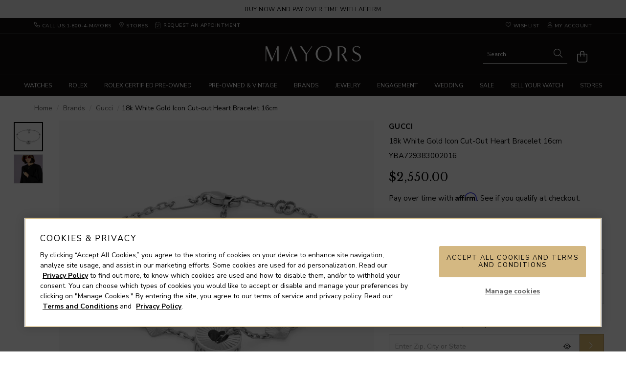

--- FILE ---
content_type: text/html;charset=UTF-8
request_url: https://www.mayors.com/Gucci-18k-White-Gold-Icon-Cut+out-Heart-Bracelet-16cm-YBA729383002016/p/37341735
body_size: 51684
content:
<!DOCTYPE html>
<html lang="en-us">
<head>
    <title>
        Gucci 18k White Gold Icon Cut-out Heart Bracelet 16cm YBA729383002016 | Mayors</title>
    <meta http-equiv="Content-Type" content="text/html; charset=utf-8"/>
    <meta http-equiv="X-UA-Compatible" content="IE=edge">
    <meta name="viewport" content="width=device-width, initial-scale=1">

    <meta name="keywords">
<meta name="description">
<meta name="robots" content="index,follow">
<link rel='shortcut icon' href='/_ui/responsive/mayors/favicon/favicon.ico'/>
<link rel='config' href='/_ui/responsive/mayors/favicon/browserconfig.xml'/>
<link rel="apple-touch-icon" sizes="180x180" href="/_ui/responsive/mayors/favicon/apple-touch-icon.png">
<link rel="icon" type="image/png" sizes="32x32" href="/_ui/responsive/mayors/favicon/favicon-32x32.png">
<link rel="icon" type="image/png" sizes="16x16" href="/_ui/responsive/mayors/favicon/favicon-16x16.png">
<link rel="android-chrome-icon" type="image/png" sizes="192x192" href="/_ui/responsive/mayors/favicon/android-chrome-192x192.png">
<link rel="android-chrome-icon" type="image/png" sizes="256x256" href="/_ui/responsive/mayors/favicon/android-chrome-256x256.png">
<link rel="manifest" href="/_ui/responsive/mayors/favicon/site.webmanifest">
<link rel="mask-icon" href="/_ui/responsive/mayors/favicon/safari-pinned-tab.svg" color="#444444">
    <link rel="preconnect" href="https://fonts.googleapis.com">
        <link rel="preconnect" href="https://fonts.gstatic.com" crossorigin>
        <link rel="preload" as="style" href="https://fonts.googleapis.com/css2?family=Libre+Baskerville:wght@400;700&family=Nunito+Sans:wght@400;700&display=swap">
        <link href="https://fonts.googleapis.com/css2?family=Libre+Baskerville:wght@400;700&family=Nunito+Sans:wght@400;700&display=swap" rel="stylesheet">
    <link rel="stylesheet" type="text/css" media="all" href="/wro/WoS_Group_Core.css?v=150126" />

                <link rel="stylesheet" type="text/css" media="all" href="/_ui/responsive/mayors/styles.css?v=150126" />
    <style type="text/css">

        @import url("https://content.thewosgroup.com/css/mayors/mayors-css-merged-3.6.min.css");  html {     overflow-y: scroll;     scrollbar-gutter: stable; }  .headerCartNotEmpty .headerCheckoutBlock.miniCartButton, .wishlistCreateAccButton, .wishlistViewListButton, .miniCartExpanded .miniCartButton, .middleHeader span.cartTotal, .headerTextSearchViewAll {     border-color: #D4B882 !important;     background-color: #D4B882 !important;     color: #000 !important }  .page-checkout-address select.placeholder, .checkoutStep, .shippingPickUpSwitcherOption-PickUp, .shippingPickUpBlock .requiredNotice, .checkoutCartSummaryProductCode, #deliveryAddressForm .checkoutFormInputBlock input, .cartProductList .cartProductDetailsInfo>span, .deliveryOptionBlock .deliveryOptionTab, .cartProductList .cartProductDetailsInfo>span.cartProductDetailsInfoLinks a {     color: #747474 }  #footer-year {     display: inline }  :focus {     outline-color: rgb(209 184 127) !important }  .navigationBar {     border-color: #282727 }  .navigationBar .dropdown-nav .container {     max-width: 1200px }  .navigationBar .dropdown-nav .container .dropdownHtmlBlock {     width: 33.33333333% }  .navigationBar .dropdown-nav .container .dropdownHtmlBlock img {     width: 100% }  .dropdown-nav h3 {     margin-top: 0 }  .footer .footer-social.pull-right {     margin-bottom: 0 }  .rolex-retailer-clock {     margin-top: -7px }  .navigationBar .mainNav>ul>li>a {     transition: .25s ease-out !important;     -webkit-transition: .25s ease-out !important;     -ms-transition: .25s ease-out !important;     -moz-transition: .25s ease-out !important;     transition-delay: 0s !important }  .navigationBar .container {     width: 100% }  .navigationBar .col-md-12.positionStatic {     padding: 0 }  .navigationBar .mainNav {     border-top: none;     overflow-y: hidden;     white-space: nowrap;     display: block;     margin: 0 auto;     text-align: center }  .navigationBar .dropdown-nav {     border-bottom: 1px solid #d9d7d7;     border-top: 1px solid #d9d7d7;     top: 43px }  .navigationBar .mainNav>ul>li {     padding: 12px 0;     border-left: 1px solid transparent;     border-right: 1px solid transparent }  .navigationBar .mainNav>ul>li>a {     padding: 9px 16px;     border-bottom: 4px solid transparent }  .navigationBar .mainNav>ul>li.nav-hover>a {     border-color: #fff !important }  .navigationBar .mainNav>ul>li>a:hover {     border-color: #fff !important }  .col-md-4>a>p, .col-sm-4.col-xs-12.blockComponent>.componentBlockText>p, .col-md-6.col-sm-6.col-xs-12>.componentBlockText>p {     color: #000 }  .gtm-phone-number u {     color: #000 }  .breadcrumb-section>ol>li.active, .disabled:nth-child(6)>span {     color: #000 }  #cookie-message>.container {     width: 100% }  #cookie-accept {     background-color: transparent !important;     line-height: initial;     font-size: 1.4em;     display: flex;     text-align: center;     min-width: initial;     cursor: pointer;     height: 50px;     width: 50px;     align-items: center;     justify-content: center }  div#cookie-message .cookie-action {     display: flex;     justify-content: flex-end;     width: 50px }  div#cookie-message .row {     display: flex;     align-items: center }  #cookie-message {     padding: 0 30px 0 80px;     font-size: .9em;     z-index: 1000000001 }  div#cookie-message .cookie-text {     width: calc(100% - 50px);     padding: 0 }  #mobile-navigation .mobile-navigation-header div.col-sm-6.col-xs-6 {     text-transform: uppercase;     letter-spacing: .5px;     color: white;     font-size: .82em }  .open-nav .navigationBar .mainNav>ul>li.nav-hover>a:after {     background-color: #000;     content: "";     bottom: -12px;     width: 100%;     height: 5px;     left: 0;     margin-bottom: -1px;     position: absolute }  .open-nav .navigationBar li.nav-hover .dropdown-nav {     display: block }  .navigationBar li.nav-hover .dropdown-nav h3 {     font-size: 1.5em;     color: #aaa;     height: 55px;     line-height: 1em;     padding-bottom: 10px }  .navigationBar li.nav-hover .dropdown-nav a {     line-height: 2em }  .open-nav .navigationBar .mainNav>ul>li.nav-hover>a:after {     background-color: #fff;     content: "";     bottom: -8px;     width: 100%;     height: 2px;     left: 0;     margin-bottom: -1px;     position: absolute }  .navigationBar li.nav-hover .dropdown-nav h3 {     color: #000;     font-family: "Nunito Sans", sans-serif;     font-size: .85em;     height: 35px;     font-weight: 700;     letter-spacing: .5px;     text-transform: uppercase }  .navigationBar li.nav-hover .dropdown-nav a {     color: #000;     text-align: left;     text-transform: capitalize;     font-size: .8em;     letter-spacing: .5px }  .navigationBar li.nav-hover .dropdown-nav ul {     padding-left: 0 !important }  .middleHeader .search-bar:focus {     width: 195px }  .promoBarComponent {     line-height: 36px;     font-size: inherit !important;     color: inherit !important }  .promoBarComponent a {     font-size: 12px !important;     color: inherit !important;     letter-spacing: .5px;     text-transform: uppercase;     font-weight: 500 }  .promoBarComponent a:hover {     cursor: pointer;     text-decoration: none }  .promoBarComponent .virtual-boutique-toggle {     background-color: inherit;     font-family: inherit;     font-size: inherit;     font-weight: inherit;     cursor: auto;     color: inherit !important;     text-transform: none;     letter-spacing: inherit }  .dropdown-nav ul li a>img, .mobileNavNode ul li a img {     max-height: 16px;     margin-right: 8px;     vertical-align: text-top;     opacity: .75 }  .header.headerNavigationBarFixed {     padding-bottom: 0 }  @media (max-width:991px) {     .footerColumns .footerColumn h3 {         font-size: 1em     }      .footer .footer-payment img {         width: auto     }      #cookie-message {         text-align: left !important;         padding: 10px 0 10px 40px;         font-size: .8em;         line-height: 1.4em     } }  @media (max-width:991px) and (min-width:701px) {     body {         padding-top: 110px     } }  @media(max-width:767px) {     .promoBarComponent {         line-height: 30px     }      .promoBarComponent a {         font-size: 10px !important     }      body {         padding-top: 81px     } }  @media (min-width:701px) and (max-width:991px) {     .middleHeader .mobileHeaderIcon.headerSearchForm {         top: 117px     } }  @media (max-width:767px) {     .middleHeader .mobileHeaderIcon.headerSearchForm {         top: 82px     } }  body.asmSession .spCheckoutPaymentOptionsBlock h3:last-of-type:after {     font-size: 16px;     content: 'Gift Card / WOSG Credit' }  body.isWesSession .wesSiteLogo img {     width: 300px }  body.isWesSession .rolex-retailer-clock, body.isWesSession .patek-badge {     display: none }  body.isWesSession #spDeliveryAddressForm .spCheckoutFormGroupSubText-smsMessage {     display: none }  body.isWesSession #cookie-message {     display: none !important }  body.isWesSession .v24-tab {     display: none !important }  body.isWesSession .acsb-trigger {     display: none !important }  body.isWesSession .popup-grey-overlay {     display: none !important }  body.isWesSession .checkoutBottom {     visibility: hidden;     margin-top: 10px }  body.isWesSession .cloudIqOverlay {     display: none }  body.isWesSession #wesCardPaymentComponent>div.spCheckoutPaymentPanelBlock>div.spCheckoutPaymentBlock>div.wesCheckoutPaymentPage2>div:nth-child(2)>p:nth-child(5) {     visibility: hidden;     content: none }  body.isWesSession #wesCardPaymentComponent>div.spCheckoutPaymentPanelBlock>div.spCheckoutPaymentBlock>div.wesCheckoutPaymentPage2>div:nth-child(2)>p:nth-child(5)::after {     visibility: visible;     content: "If you close the window or if the window times out,the order will still be created once completed on the POS. Alternatively,you can retrieve the order number via Client Services or the Client's Order Confirmation Email.";     position: absolute;     left: 0;     bottom: 5px }  .isWesSession .WOSG_logo:nth-child(2) img {     max-width: 180px }  .isWesSession .WOSG_logo:nth-child(2).active a:after {     top: 10% }  .isWesSession .WES.container {     height: 100%;     max-width: 1000px;     margin: 0 auto;     display: flex;     flex-direction: row;     align-items: center;     justify-content: space-evenly }  .isWesSession .container .WOSG_logo {     text-align: center }  .isWesSession .WOSG_logo {     border: 1px solid #C4C4C4;     border-radius: 5px;     max-width: 250px;     width: 33%;     max-height: 80px;     height: 200px;     display: flex;     align-items: center;     justify-content: center }  .isWesSession .WOSG_logo img {     width: 100%;     padding: 15px 20px;     max-width: 200px }  .isWesSession .WOSG_logo.active {     background-color: #f9f9f9;     border-color: transparent }  body.isWesSession .promoBarComponent {     display: none }  body.isWesSession .collapsible-promo {     display: none !important }  body.isWesSession .cartAfterActionsBlock img {     content: url(https://content.thewosgroup.com/wes/usa-payment-options-group-1121-1.png) }  body.isWesSession>main>div.footer.checkoutFooter>div>div>div:nth-child(2)>img {     content: url(https://content.thewosgroup.com/wes/usa-payment-options-group-1121-1.png) }  body.isWesSession .spCheckoutFormGroupSubText-smsMessage {     display: none }  .componentBlockText a:hover {     color: #000000;     border-color: #000000 }  @media (max-width:991px) {     .mobile-navigation-button i.fa-bars:after {         content: none !important     } }  @media (min-width:992px) {     .svg.headerIcon {         height: 13px;         width: 12px     }      .search-button .svg.search {         height: 18px;         width: 18px     }      .svg.bag {         height: 37px;         width: 37px;         padding-top: 13px     } }  @media (max-width:992px) {     span.cartTotal {         left: 8px     }      .svg.headerIcon {         height: 37px     }      .middleHeader span.cartTotal {         bottom: 2px     } }  .headerCartNotEmpty .svg.bag {     height: 37px }  .page-search .productTileAffirmFinance {     visibility: hidden }  a.headerTextSearchProduct[href*="Rolex"] .headerTextSearchProductPrice {     display: none }  @media(max-width:991px) {     .desktopFooterSectionHeader {         cursor: pointer     }      .footerColumn.footer-menu-open .desktopFooterSectionHeader:after {         background-image: url(/_ui/responsive/common/fa-svgs/chevron-up-light.svg);         content: '';         background-position: center;         background-repeat: no-repeat;         position: relative;         float: right;         margin-top: 1px;         padding: 0;         height: 12px;         width: 12px     }      .footerColumn .desktopFooterSectionHeader:after {         background-image: url(/_ui/responsive/common/fa-svgs/chevron-down-light.svg);         content: '';         background-position: center;         background-repeat: no-repeat;         position: relative;         float: right;         margin-top: 1px;         padding: 0;         height: 12px;         width: 12px     } }  @media (max-width: 991px) {     li.mobileNavNode object {         max-height: 18px !important;         margin-right: 8px;     }      #mobile-navigation .mobile-navigation-body .subMenuSectionHeader>a {         line-height: 12px;     } }  .category-links .brand-carousel.owl-theme .owl-nav button.owl-prev:before {     content: '' !important; }  .category-links .brand-carousel.owl-theme .owl-nav button.owl-next:before {     content: '' !important; }  /*** MOBILE NAVIGATION REDESIGN (SITE-SPECIFIC): START ***/ @media (max-width: 991px) {      .mobile-navigation-body li.back-menu,     .mobile-navigation-body li.home-menu,     #mobile-navigation .mobile-navigation-body .subMenuSectionHeader>a,     .topMobileCourtesyLink:before {         font-weight: 600;         text-transform: uppercase;         text-decoration: none;         font-size: 13px;         line-height: 14px;     }      .mobile-navigation-body li a {         letter-spacing: 0;         font-size: 14px;     }      #mobile-navigation .mobile-navigation-header a {         display: none !important;         pointer-events: none;     }      #mobile-navigation .mobile-navigation-header a div {         display: none !important;     }      .mobile-navigation-header a:after {         content: '';         display: block;         border: 0;         height: 18px;         position: absolute;         margin-top: 19px;         width: 100%;         background-image: url(https://content.thewosgroup.com/mayors/logo/mayors-logo-white.svg);         background-position: left;         background-repeat: no-repeat;         background-size: contain;         margin-left: 16px;         filter: invert(100%);     } }  /*** MOBILE NAVIGATION REDESIGN (SITE-SPECIFIC): END ***/ /*** MOBILE NAVIGATION REDESIGN (GLOBAL): START ***/ @media (max-width: 991px) {      .mobile-navigation-close,     .mobile-navigation-header {         height: 56px;     }      #mobile-navigation a:hover {         text-decoration: none !important;     }      #mobile-navigation {         transform: translateX(-100%);         width: calc(100%);         height: 100%;         position: fixed;         top: 0;         left: 0;         background-color: #fff;         z-index: 99999;         transition: all 0.2s ease-out;         display: block;         overflow: hidden;         max-width: 450px;     }      body.mobile-nav-visible #mobile-navigation {         transform: translateX(0%);     }      body.mobile-nav-visible .mobile-navigation-close,     .mobile-navigation-header,     #mobile-navigation .mobile-navigation-header a {         background-color: #fff !important;         color: #000 !important;     }      .mobile-navigation-header {         border-bottom: 1px solid #f1f1f1;     }      .mobile-navigation-close {         display: flex !important;         width: 56px !important;         height: 55px !important;         background-color: rgba(255, 255, 255, 0);         top: 0;         right: 0;         position: fixed;         margin-right: 0px;         border-bottom: 0;         border-left: 0;         opacity: 0;         transition: opacity 1s ease;         text-align: center;         align-items: center;         justify-content: center;     }      .svg.closeNav {         padding-top: 0px;         height: 22px;         top: 0px;         right: 0px;         float: none;         position: relative;     }      .mobile-navigation-body li {         background-color: #FFF     }      #mobile-navigation .mobile-navigation-body {         background-color: #f7f7f7;         max-width: none;     }      .mobile-navigation-body li.mobileCourtesyNav {         background-color: #F7F7F7;     }      #mobile-navigation .mobile-navigation-body .subMenuSectionHeader>a {         padding: 16px;         align-items: end;         height: 80px;     }      .mobile-navigation-body li.home-menu,     .mobile-navigation-body li .subMenuSectionHeader>a,     .topMobileCourtesyLink:before {         background-color: #fff;         height: 72px !important;         display: flex;         align-items: flex-end;         text-transform: uppercase;         letter-spacing: 1px;     }      #mobile-navigation .mobile-navigation-close .svg.closeNav {         filter: invert(0%) sepia(0) saturate(0) hue-rotate(0deg) brightness(100%) contrast(100%);     }      #mobile-navigation .mobile-navigation-header a {         display: none;     }      .mobile-navigation-body li.has-sub-menu>a:after {         height: 15px;         width: 10px;         background-image: url(/_ui/responsive/common/fa-svgs/chevron-right-light.svg);         background-position: center;         background-repeat: no-repeat;         content: '';     }      body.mobile-nav-visible .mobile-nav-page-overlay {         background-color: rgba(0, 0, 0, 0.5);     }      .mobile-navigation-body li.has-sub-menu>a {         justify-content: space-between;     }      .mobile-navigation-body li a {         display: flex;         height: 56px;         flex-direction: row;         align-items: center;         padding: 16px;         border-color: #f1f1f1;         text-transform: capitalize;         letter-spacing: 0;     }      .mobile-navigation-body.show-sub-menu {         overflow-y: auto     }      .mobile-navigation-body li.home-menu {         border-bottom: 1px solid #f1f1f1;     }      .sub-menu {         background-color: #fff;         right: -100%;         position: fixed;         width: 100%;         height: calc(100%);         top: 56px;         overflow-y: auto;         transition: all 0.3s ease-in-out;         overflow-x: hidden;     }      li.has-sub-menu.mobileNavNode.sub-menu-active .sub-menu {         right: 0;         width: 100%;         display: block;     }      .mobile-navigation-body li.back-menu {         cursor: pointer;         padding: 15px;         border-bottom: 1px solid #f1f1f1 !important;         background-color: #f1f1f1;         height: 56px;         display: flex;         align-items: center;         position: sticky;         width: 100%;         top: 0;     }      li.has-sub-menu.mobileNavNode.sub-menu-active>.sub-menu {         height: calc(100% - 56px);         top: 56px;     }      .mobile-navigation-body li.back-menu:before {         content: '';         background-image: url(/_ui/responsive/common/fa-svgs/arrow-left-light.svg);         background-position: center;         background-size: cover;         background-repeat: no-repeat;         margin-right: 16px;         width: 14px;         height: 12px;         margin-left: 0;         right: 0;         position: relative;     }      .sub-menu,     .top-level-menu {         padding-bottom: 80px;     }      .has-sub-menu.mobileNavNode.sub-menu-active>ul {         display: block     }      .sub-menu-active>.sub-menu {         left: 0;         box-shadow: none;     }      ul.sub-menu.mobileNavNode>li:nth-child(2) {         border-top: 1px solid #f1f1f1;         margin-top: 40px     }      li.subMenuSectionHeader.mobileNavNode>.sub-menu {         position: initial;     }      .topMobileCourtesyLink:before {         content: 'Help & Information';         padding: 16px;         color: #000;         background-color: #F7F7F7;         border-bottom: 1px solid #f1f1f1;     }      div#mobile-navigation .sub-menu {         display: none !important;     }      .mobile-nav-visible #mobile-navigation .sub-menu {         display: block !important;     } }  /*** MOBILE NAVIGATION REDESIGN (GLOBAL): END ***/ #cookie-message {     display: none !important; } /* ROLEX CLOCK IN MOBILE NAV LINK FIX */  .rolex-retailer-clock.rolex-mobile a {      position: absolute;      height: 70px;      width: 150px;      z-index: 1;  }  .pageLabel--terms-and-conditions .onetrust-pc-dark-filter.ot-fade-in, .pageLabel--privacy-policy .onetrust-pc-dark-filter.ot-fade-in { display:none !important; }  #mobile-navigation .mobile-navigation-header a { display:none !important; } .productTilePrice.salePrice { color: #c20000; }  .productTilePrice .productTileWasPrice { color: #000000; } .footer-social h3 { display:none !important;  }  @media(max-width:991px) {  .productImageGallery .owl-dots {     display: none !important; }  div#productImageGalleryThumbs {     display: flex !important;     margin: 16px 0 0 16px !important; margin-bottom:16px !important; overflow-x: scroll !important;     scrollbar-width: none !important;     padding-right: 16px !important; width:calc(100% - 16px) !important }  .productImageGallery .owlThumbs button {     width: 64px !important;     height: 64px !important;     min-width: 64px !important; margin: 2px !important; margin-right: 4px !important; }      .tng-standart-layout.tangiblee-wrapper { position: absolute !important; margin-top: 8px !important; left: auto !important; top: auto !important; right: 0px !important; bottom: 0px !important; margin-right: 8px !important; }  .tng-standart-layout .tangiblee-cta {     cursor: pointer !important;     display: flex !important;     justify-content: space-around !important;     align-items: center !important;     color: #000 !important;     min-width: 120px !important;     height: 42px !important;     padding: 8px !important;     font-family: Nunito Sans, Arial, sans-serif !important;     font-size: 13px !important;     font-weight: 600 !important;     text-transform: uppercase !important;     background-color: #fff !important;     border: 1px solid #aaa !important; } } .rolexPreOwnedProductRow .rolexVatText { display:none; } @media(min-width:890px){ 	#onetrust-pc-sdk { top:5vh !important; min-height:0 !important; max-height:90vh !important; height:90vh !important; } }</style>
<script type="text/javascript" src="/wro/jquery.js?v=150126"></script>
    <style> .recentlyViewedBlock img, .seeMoreStyles img, .youMayAlsoLikeImg img, body.pageType-ProductPage .main__inner-wrapper .productImageGallery img{border: none !important; filter: brightness(98%) !important; background-color: rgba(0, 0, 0, .03) !important}.seeMoreStylesHeader{font-family: "Nunito Sans", sans-serif; font-size: 1em; text-transform: uppercase; font-weight: bold; letter-spacing: 0.5px; margin-bottom: 20px;}.youMayAlsoLike{background-color: #f7f7f7 !important; margin-top: 50px;}.youMayAlsoLike .container{max-width: 1166px;}.youMayAlsoLike .container .youMayAlsoLikeHeader{margin-bottom: 30px;}.youMayAlsoLike .container .youMayAlsoLikeBlock .youMayAlsoLikeBrandName{font-weight: 600; margin-bottom: 10px; font-size: 0.9em !important; text-transform: uppercase !important; letter-spacing: 0.5px !important;}.youMayAlsoLike .container .youMayAlsoLikeBlock .youMayAlsoLikeProductName{font-size: 0.9em; line-height: 18px; height: 36px; overflow: hidden; margin-bottom: 10px; text-overflow: ellipsis; display: -webkit-box; -webkit-line-clamp: 2; -webkit-box-orient: vertical;}.youMayAlsoLike .container .youMayAlsoLikeBlock a{border: 1px solid #eee; -webkit-box-shadow: 0px 3px 3px 0px #eee; -moz-box-shadow: 0px 3px 3px 0px #eee; box-shadow: 0px 3px 3px 0px #eee;}body.pageType-ProductPage .main__inner-wrapper > div > .container, body[class*=pageType-ProductPage] .main__inner-wrapper > div > .container{width: 100%}.productDetailsRow{margin-top: 30px; margin-bottom: 30px}.productImageGallery{padding: 0}.productImageGallery .heroCarousel{max-width: 700px}.productImageGallery .owlThumbs button.active{border: 2px solid #000}.productDetails h1.productTitle{text-transform: capitalize; font-family: 'Nunito Sans' !important; font-weight: 300; letter-spacing: 0; line-height: 25px; color: #000; font-size: 1em; margin-bottom: 20px !important}.productDetails h1.productTitle .productBrandName{text-transform: uppercase; font-family: 'Nunito Sans' !important; font-size: 1em !important; font-weight: 600; letter-spacing: .05em; margin-bottom: 5px; color: #000}.productDetails h1.productTitle span.productManCode{font-weight: 300 !important; font-family: 'Nunito Sans' !important; color: #000; margin-top: 5px; font-size: 1em !important; display: block}.productDetails span.productPrice{font-size: 1.6em; letter-spacing: 1px; margin-top: 10px !important; margin-bottom: 20px; font-weight: 400; line-height: 22px}.productDetails .atcLiveButton{min-height: 50px; margin-top: 0; border-color: #CCC !important; font-weight: 600; letter-spacing: 1px;}.pdp-more-details{font-size: 14px !important; line-height: 22px !important; padding: 15px 20px !important; margin: 15px 0 !important; border: 1px solid #ddd !important}.pdp-more-details .virtual-boutique-toggle{font-family: 'Nunito Sans' !important;}.productDetails span.productPrice.salePrice{color: #b70000}.productDetails span.productPrice .productWasPrice{color: #000; font-size: .7em}.productDetailsFinanceBlock{margin-top: 20px; margin-bottom: 30px; padding: 15px 15px; display: none !important;}.productDetailsFinanceBlockValues{font-weight: 300; font-weight: inherit; line-height: 20px; font-size: 1em; letter-spacing: 0; display: inline-block}.productDetails .add_to_cart_form button.addToCartButton, #productContactCTA{width: calc(100% - 60px); height: 50px; font-size: 14px; font-weight: 600; letter-spacing: 1px; transition: .5s; margin-bottom: 12px; background-color: #D4B882; color: #000;}.productDetails .add_to_cart_form button.addToCartButton:hover{background-color: #c1a876}#productContactCTA, #openProductStyleBuilder{line-height: 50px; border: 0; color: #000; display: inline-block; padding: 0; font-size: 14px; font-family: 'Nunito Sans',sans-serif; font-weight: 600; text-transform: uppercase; letter-spacing: 1px; background-color: #D4B882; border-radius: 0px;}.btn.disabled i, .btn[disabled] i, fieldset[disabled] .btn i{display:none;}.btn.disabled, .btn[disabled], fieldset[disabled] .btn{background-color:#ccc !important;}.page-ringVariantProductDetails .btn[disabled]{font-size:0 !important;}.page-ringVariantProductDetails .btn[disabled]:before{content:'Please select a ring size'; display:block; font-size:14px !important;}.productStyleBuilderResultsContainer .productTileIfc{display:none !important;}.productStyleBuilderResultsContainer .productTileAffirmFinance{padding-left: 15px; padding-right: 15px;}.pageType-ProductPage .addToWishlistButton{padding: 15px; vertical-align: top; margin-left: 5px !important; font-size: 20px; height: 50px; width: 50px; background-color: #FFF; color: #000 !important; border: 1px solid #CCC !important;}.pageType-ProductPage .addToWishlistButton:before{font-family: "Font Awesome 5 Pro"; display: block !important; font-size: 18px !important; font-weight: 300; margin-top: 3px}.backToStyleProductLink{margin-top: 0; margin-bottom: 20px; font-size: 14px; color: #000;}.backToStyleProductLink i{margin-right: 5px;}.pageType-ProductPage .addToWishlistButton.fas:before{font-weight: 700}.productDetailsFinanceBlockValues-apr, .productDetailsFinanceBlockValues-monthly{font-weight: 400}.productDetailsFinanceBlock > span{font-size: .9em; font-weight: inherit; line-height: 25px}.productDetailsFinanceShow{font-weight: 300 !important; color: #000 !important; font-size: 1em !important; display: inline-block; line-height: 25px !important}.productStoreLocatorBox{border: None; margin-top: 10px; margin-bottom: 20px}.productStoreLocatorBoxHeader{display: none !important}.productStoreLocatorBox > div{padding: 0}.productStoreLocatorBox > div > span{font-weight: 400; color: #000 !important; font-size: 1em}.productStoreLocatorBox .stockLookingInputBar{padding: 0; color: #000 !important}.productStoreLocatorBox input{width: calc(100% - 50px); height: 50px;}.productStoreLocatorBox button#findStockSearchButton{width: 50px; line-height: 48px; background-color: #dbb86f; color: #000; border: 1px solid #ae9257}#useMyLocationStockLookup{top: 0; height: 50px; right: 51px; width: 50px; font-size: 17px}#useMyLocationStockLookup > .far{font-weight: 300}.product-usp-messages{margin-bottom: 30px; margin-top: 30px}.product-usp-messages > ul{padding-left: 0 !important}.product-usp-messages i{margin-right: 5px; font-size: 1.2em !important; color: #D4B882; width: 20px; text-align: center; font-weight: 300 !important;}.product-usp-messages span{font-size: 14px; line-height: 16px; letter-spacing: 0px; text-transform: initial; display: inline-block; padding: 0 10px}.product-usp-messages > ul li{width: 49%; display: inline-block; text-align: left; margin-bottom: 15px;}.product-usp-messages > ul li a{color: #000;}.productPageCollapsibleSectionHeader > span{letter-spacing: .5px; font-weight: 600; line-height: 60px !important;}body.pageType-ProductPage .financeRowsContainerFooter .productPageCollapsibleSectionHeader > span{font-size: 1em; text-transform: capitalize; letter-spacing: .5px; font-weight: 300}.productPageCollapsibleSection > *{padding-left: 0; padding-right: 0}.productPageCollapsibleSection.productPageCollapsibleSectionOpen .productPageCollapsibleSectionBody{padding-top: 20px; padding-bottom: 40px; font-weight: 400}.productPageCollapsibleSection.productPageCollapsibleSectionOpen .productPageCollapsibleSectionBody h3{font-size: 1em; font-weight: 400}.productPageCollapsibleSection.productPageCollapsibleSectionOpen .productPageCollapsibleSectionBody > p, .productPageCollapsibleSection.productPageCollapsibleSectionOpen .productPageCollapsibleSectionBody{line-height: 23px !important;}.productPageCollapsibleSection.productPageCollapsibleSectionOpen .productPageCollapsibleSectionBody *:first-child{margin-top: 0;}.productPageCollapsibleSection.productPageCollapsibleSectionOpen .productPageCollapsibleSectionBody a{text-decoration: underline; color: #231f20; font-weight: 300}body.page-productDetails .productInfoComponent ul{list-style: disc; padding-left: 18px; line-height: 25px;}body.page-productDetails .productInfoComponent ul li{line-height: 25px;}body.page-productDetails .productInfoComponent h3, .productPageCollapsibleSectionBody h4{margin: 30px auto 15px; font-family: 'Nunito Sans'; font-size: 14px !important; font-weight: 600 !important; letter-spacing: 0.5px; text-transform: uppercase;}.productFinanceComponent, .productInfoComponent, .productMobileSpecificationComponent.hidden-lg, .productShipReturnsComponent{max-width: 1192px; margin: 0 auto; padding: 0 25px}.productFinanceComponent > .container, .productInfoComponent > .container, .productMobileSpecificationComponent.hidden-lg > .container, .productShipReturnsComponent > .container{width: 100%}.productMobileSpecificationComponent.hidden-lg .productSpecification ul.productSpecs{display: flex; flex-direction: row; flex-wrap: wrap; align-content: flex-start; list-style: none; margin: 0; padding: 0; max-height: none !important; margin-bottom: 10px}.productMobileSpecificationComponent.hidden-lg .productSpecification ul.productSpecs li{width: 45%; padding-right: .5em; border-bottom: 1px solid #e2e2e2; margin-right: 5%; padding: 10px 0}.productMobileSpecificationComponent.hidden-lg .productSpecification ul.productSpecs li .specLabel{font-weight: 600 !important; width: 35%; line-height: 20px; color: #000 !important;}.productMobileSpecificationComponent.hidden-lg .productSpecification ul.productSpecs li .specValue{font-weight: 300 !important; width: 65%; line-height: 20px; color: #000 !important;}.productPageCollapsibleSection{width: 100%; margin: 0}#productPageCollapsibleSectionBody{font-weight: 300; line-height: 26px}.pdpDeliveryReturnsCustomArea{display: inline-block; width: 100%; font-size: 1em}.pdpDeliveryReturnsCustomArea > div{padding: 0 0; margin: 20px 0}.pdpDeliveryReturnsCustomArea > div:nth-child(1){padding-right: 40px}.pdpDeliveryReturnsCustomArea > div:nth-child(2){padding-left: 40px}.pdpDeliveryReturnsCustomArea > div p{margin-bottom: 24px}.pdpDeliveryReturnsCustomArea h3{margin-top: 0 !important; font-size: .9em; text-transform: uppercase; letter-spacing: 1px; margin-bottom: 20px}.seeMoreStyles{width: 100%}.recentlyViewed, .youMayAlsoLike{display: none !important; background-color: #fff !important; max-width: 1192px; margin: 40px auto}.recentlyViewed .container, .youMayAlsoLike .container{max-width: 1192px}.recentlyViewedCarousel.owl-carousel, .youMayAlsoLikeCarousel.owl-carousel{max-width: 1192px}.recentlyViewed .recentlyViewedHeader, .youMayAlsoLike .youMayAlsoLikeHeader{text-align: left; color: inherit; font-family: "Nunito Sans", sans-serif; font-size: 1em; text-transform: uppercase; font-weight: 600; letter-spacing: 0.5px; padding-left: 10px; margin: 0;}.recentlyViewedCarousel .owl-stage{margin: 0}.youMayAlsoLikeBlock a > h4{text-align: left; margin-top: 20px; display: block}.youMayAlsoLikeProductName .productTileName{font-weight: 300; max-height: 44px; overflow: hidden; overflow-y: hidden; text-overflow: ellipsis; display: -webkit-box; -webkit-box-orient: vertical; -webkit-line-clamp: 2; cursor: pointer}.youMayAlsoLikeBrandName{text-transform: uppercase; font-size: 12px; letter-spacing: .08em; font-weight: 400 !important; margin-bottom: 5px}.pdp-usp-area{display: block; margin: 30px 0}.financeRowsContainerFooter:last-child p span{font-weight: 400}.productDetails span.productDeliveryMessage{margin: 30px 0; font-weight: 300 !important; font-size: 1em}.productStoreLocatorBox > div > span > i{font-weight: 300; margin-right: 10px}.productStoreLocatorBoxResults{font-weight: 300; font-size: 1em}.pslResultsStore .pslOpeningHoursSummary{font-size: 1em}.pslOpeningHoursSummary .pslStoreInfo{width: 100%; margin-bottom: 15px}.productStoreLocatorBoxResults .pslResultsStore.pslResultsStoreFirst{background-color: #fff}.productStoreLocatorBoxResults .pslResultsStore{cursor: pointer; position: relative}.productStoreLocatorBoxResults .pslStock > i{font-size: 1.2em}.productStoreLocatorBoxResults .pslStock > span{font-size: 1em !important; font-weight: 400}.productStoreLocatorBoxResults .pslAddress{line-height: 24px}.productStoreLocatorBoxResults .pslStoreAdditionalInfo ul.pslOpeningHours{margin-bottom: 30px; line-height: 25px}.productStoreLocatorBoxResults .pslActions{width: 100%}.productStoreLocatorBoxResults .pslActions a{float: none !important; width: calc(50% - 10px); text-decoration: none; text-align: center; padding: 10px 15px; border: 1px solid #3e3e3e; display: inline-block; text-transform: uppercase; font-size: 13px; letter-spacing: .5px; font-weight: 400}.productStoreLocatorBoxResults .pslActions a:hover{color: #fff !important; background-color: #3e3e3e}.pslStoreAdditionalInfo ul.pslOpeningHours li.pslToday{font-weight: 400}.productStoreLocatorBoxResults .pslOpeningHoursSummary{margin-top: 0}.productStoreLocatorBoxResults .pslActions a:last-child{margin-left: 15px}.productShipReturnsComponent{margin-bottom: 60px}.productShipReturnsComponent .productPageCollapsibleSection:after{content: ""; border-bottom: 1px solid #ddd; width: 100%; float: left;}.productFinanceComponent{display: none;}.pageType-ProductPage .breadcrumb-container{overflow: scroll; overflow-y: hidden; height: 50px;}.pageType-ProductPage .breadcrumb-container::-webkit-scrollbar{height: 0;}.pageType-ProductPage .breadcrumb-container ol.breadcrumb{margin-top: 0 !important; margin-bottom: 0 !important; padding: 15px 0; white-space: nowrap;}.pageType-ProductPage .breadcrumb > li{display: inline-block; vertical-align: middle;}.pageType-ProductPage .breadcrumb-section > ol > li.active, .disabled:nth-child(6) > span{color: #000; overflow: hidden; text-overflow: ellipsis; max-width: 600px;}@media (min-width: 992px){.productDetails h1.productTitle{margin-top: 0 !important}.productStoreLocatorBoxResults .pslStock{position: absolute; width: auto; right: 22px; top: 15px}body[class*=pageType-ProductPage] .col-lg-3.hidden-sm.hidden-xs.hidden-md.productSpecification, body[class^=pageType-ProductPage] .col-lg-3.hidden-sm.hidden-xs.hidden-md.productSpecification{display: none !important}.pageType-ProductPage .affirm-as-low-as{font-size: 1em !important;}.pageType-ProductPage .affirm-as-low-as a, .pageType-ProductPage .affirm-as-low-as a.affirm-modal-trigger{text-decoration: underline !important}.imageGallaryHero{float: right; width: 86%}#productImageGalleryThumbs{float: left; width: 14%; margin-top: 0 !important; text-align: left; padding: 0 10px; font-size: 12px; line-height: 12px}.productDetailsRow{max-width: 1430px; margin: 0 auto; padding: 0; margin-top: 0; margin-bottom: 30px}.seeMoreStylesContainer.hidden-sm.hidden-xs{display: none}.seeMoreStylesContainer.hidden-md.hidden-lg{display: none !important}.col-lg-6.col-md-8.col-xs-12.productImageGallery{width: 60%}.col-lg-3.col-md-4.col-xs-12.productDetails{width: 40%; padding: 0 30px}.productMobileSpecificationComponent.hidden-lg{display: block !important}}@media (max-width: 991px){.pdpDeliveryReturnsCustomArea > div{padding-left: 0 !important; padding-right: 0 !important}.seeMoreStylesContainer{max-width: 100%; margin: 0; margin: 20px 0; display: none}.seeMoreStylesContainer .seeMoreStylesHeader{margin: 0 0 20px 0}.pageType-ProductPage .breadcrumb-container{display: block;}}@media (max-width: 767px){.productDetailsRow{margin-top: 0}.product-usp-messages > ul li{width: 100%; display: block;}.productImageGallery{padding: 0 0}.productFinanceComponent > .container, .productInfoComponent > .container, .productMobileSpecificationComponent.hidden-lg > .container, .productShipReturnsComponent > .container{padding: 0}.productFinanceComponent, .productInfoComponent, .productMobileSpecificationComponent.hidden-lg, .productShipReturnsComponent{padding: 0}.productMobileSpecificationComponent.hidden-lg .productSpecification ul.productSpecs{max-height: 500px; margin-bottom: 10px}.productMobileSpecificationComponent.hidden-lg .productSpecification ul.productSpecs li{width: 100%; margin-right: 0; margin-bottom: 0}.productMobileSpecificationComponent.hidden-lg .productSpecification ul.productSpecs li .specLabel{width: 50%}.productMobileSpecificationComponent.hidden-lg .productSpecification ul.productSpecs li .specValue{font-weight: 300 !important; width: 50%}.productStoreLocatorBoxResults{font-size: 1em}.pslResultsHeader, .pslResultsStore{padding: 15px !important}.pslResultsStore .pslStoreName{font-weight: 400}.pslStock > span{font-weight: 400}.pslResultsStore .pslOpeningHoursSummary{font-size: 17px !important}.pslStoreAdditionalInfo ul.pslOpeningHours li.pslToday{font-weight: 400}.productDetails, .productPageCollapsibleSection{padding: 0}}div#galleryPopup{position: fixed; left: 0; top: 0; width: 100%; height: 100vh; max-width: none; padding: 0}div#galleryPopup #galleryPopupClose{font-size: 40px; width: 70px; height: 70px; right: 0; top: 0; text-align: center; line-height: 70px; z-index: 9}div#galleryPopup img{filter: none !important; height: 100%; width: auto; margin: 0 auto}div#galleryPopup #productPopupImageGalleryThumbs{padding: 40px 0; margin: 0; height: 146px}div#galleryPopup #productPopupImageGalleryThumbs .productImageGalleryThumb{margin: 3px; height: 60px; width: 60px; font-size: 12px; line-height: 12px}#productPopupImageGallery{height: calc(100vh - 146px)}.productImageGallery .owl-nav{display: block !important}#productImageGallery.owl-theme .owl-nav{margin-top: 5px}#productImageGallery.owl-theme .owl-nav .disabled{opacity: .1; cursor: default}#productImageGallery .owl-nav .owl-prev, #productImageGallery .owl-nav .owl-prev:hover{left: 0; z-index: 10; height: 40px; width: 40px}#productImageGallery.owl-carousel .owl-nav button.owl-next, #productImageGallery.owl-carousel .owl-nav button.owl-prev{background-repeat: no-repeat !important; background-size: 14px !important; background-position: center !important; margin: 0 !important; padding: 5px !important}#productImageGallery .owl-nav .owl-next, #productImageGallery .owl-nav .owl-next:hover{right: 0 !important; z-index: 10; height: 40px; width: 40px}#productImageGallery.owl-theme .owl-nav [class*=owl-]{color: #fff; font-size: 14px; margin: 5px; padding: 4px 7px; background: 0 0; display: inline-block; cursor: pointer; border-radius: 0; position: absolute !important; top: calc(50% - 20px) !important}div#galleryPopup{position: fixed; left: 0; top: 0; width: 100%; height: 100vh; max-width: none; padding: 0}div#galleryPopup #galleryPopupClose{font-size: 40px; width: 70px; height: 70px; right: 0; top: 0; text-align: center; line-height: 70px; z-index: 9}div#galleryPopup img{filter: none !important; height: 100%; width: auto; margin: 0 auto}div#galleryPopup #productPopupImageGalleryThumbs{padding: 40px 0; margin: 0; height: 100vh; width: 6%; z-index: 10; position: absolute}div#galleryPopup #productPopupImageGalleryThumbs .productImageGalleryThumb{margin: 3px; height: 60px; width: 60px; font-size: 12px; line-height: 12px}#productPopupImageGallery{height: 100vh; float: right; width: calc(100%); left: 0 !important}.productImageGallery .owl-lazy.pan, .productImageGallery img.zoomImg{cursor: zoom-in !important}div#videoPopup{z-index: 35;}#productPopupImageGallery.owl-carousel .owl-stage-outer, #productPopupImageGallery.owl-carousel .owl-stage-outer .owl-stage, #productPopupImageGallery.owl-carousel .owl-stage-outer .owl-stage .owl-item, #productPopupImageGallery.owl-carousel .owl-stage-outer .owl-stage .owl-item .item{height: 100%}.productDetails .variantDropdownsContainer{width: 100%; margin: 30px 0 !important; font-size: 1.1em; height: 50px;}.variantDropdownsContainer select.variantDropdown{line-height: 50px; height: 50px; border-color: #ccc; padding: 0 10px; font-size: .85em; display: block;}.variantDropdownsContainer.builderProductChild > select{display: none !important;}.variantDropdownsContainer.builderProductChild > #ringSizeDropdown{display: block !important;}.addToCartButton.btn[disabled]{opacity: .75; background-color: #ccc !important}.productPagePaypalCreditBlock{background-color: #fff; border: 1px solid #c6c6c6; padding: 15px; margin-top: 30px}.productPagePaypalCreditBlock .productPagePaypalCreditImageBlock{width: 100px; margin-right: 10px}.productPagePaypalCreditBlock .productPagePaypalCreditDetailsBlock span{display: block; line-height: 20px}.productPagePaypalCreditBlock .productPagePaypalCreditDetailsBlock span a{display: block}.productPagePaypalCreditBlock .productPagePaypalCreditDetailsBlock br{display: none}.paypalCreditModalContainer{height: 100%; right: 0; transform: none; margin-bottom: 0; left: auto; top: 0}.paypalCreditModalContainer .fas.fa-times{font-weight: 300}.paypalCreditModalContainer .paypalCreditModalTitle h2{text-align: center; text-transform: uppercase; letter-spacing: .1em; font-weight: 400}.paypalCreditModalContainer .paypalCreditInformationContent, .paypalCreditModalContainer .paypalCreditInformationContent p{font-weight: 300}.pageType-ProductPage .productImageGallery .owl-dot.active span{background-color: #000 !important; border-color: #ccc !important}.pageType-ProductPage .productImageGallery .owl-dot span{height: 8px !important; width: 8px !important; background-color: #c4c4c4 !important; border: 0 solid; border-radius: 100px !important; margin: 0 5px !important}body.pageType-ProductPage .slideInPopupHeader, body.pageType-ProductPage .spCheckoutPopupHeader{text-align: center; border-bottom: 1px solid #c2c2c2; text-transform: uppercase; letter-spacing: .1em; font-weight: 400; z-index: 1}body.pageType-ProductPage .financePopupSubHeaderText{font-weight: 300; letter-spacing: .03em; line-height: 22px; text-align: center; padding: 35px; background: #f6f6f6; display: none}body.pageType-ProductPage .availableFinanceText{line-height: 25px; font-size: 1em; text-align: center; font-weight: 300; margin: 0; padding: 30px; width: 100%; background-color: #fff}body.pageType-ProductPage .financeChoiceBlockContainer{letter-spacing: 0}body.pageType-ProductPage .financeChoiceBlock h2{font-weight: 400; margin-top: 10px}body.pageType-ProductPage .financeChoiceBlock.financeChoiceBlock-choice .financeChoiceSeePlansAction{display: block; line-height: 48px; margin-top: 10px; cursor: pointer}body.pageType-ProductPage .financeChoiceBlock.financeChoiceBlock-choice.selected .financeChoiceSeePlansAction{border: 1px solid #231f20 !important}body.pageType-ProductPage .financeDepositBlock{margin-bottom: 30px; margin-top: 40px}body.pageType-ProductPage .financeDepositBlock h2{font-size: 1em; font-weight: 400; letter-spacing: .5px !important}body.pageType-ProductPage .financeDepositBlock span{font-weight: 300}.v12FinanceDepositEditBlock input#v12FinanceDepositEditInput{font-weight: 400}body.pageType-ProductPage #spFinanceV12Button, body.pageType-ProductPage #v12FinanceDepositEditUpdate{line-height: 50px; border: 1px solid #c5c5c5; display: inline-block; padding: 0 40px; margin-top: 10px; font-weight: 400; cursor: pointer; text-transform: uppercase; letter-spacing: .1em}body.pageType-ProductPage #spFinanceV12Button:hover, body.pageType-ProductPage #v12FinanceDepositEditUpdate:hover{border: 1px solid #231f20; background: #231f20; color: #fff}body.pageType-ProductPage .slideInPopup{max-width: 600px}body.pageType-ProductPage .financeChoiceBlockContainer{max-width: 500px; margin: 0 auto; font-size: 15px}body.pageType-ProductPage .financeChoiceBlock .financeChoiceBlockPerMonth{font-weight: 300}body.pageType-ProductPage .financeRow{font-weight: 300; width: auto; margin-left: auto; border-left: 1px solid #dfdfdf; border-right: 1px solid #dfdfdf; line-height: 55px; padding-right: 0}body.pageType-ProductPage span.financeRowMonthlyPrice{font-weight: 400; min-width: 66px; display: inline-block}.financeDepositBlock span{line-height: 25px}body.pageType-ProductPage span.financeRowAPR{border-left: 1px solid #dfdfdf; min-width: 100px; text-align: center}body.pageType-ProductPage div[data-apr^="9.9"]{background-color: #f6f6f6 !important}body.pageType-ProductPage .financeRowsContainer{max-width: 500px; margin: 0 auto}body.pageType-ProductPage .financeRowsContainer button.addToCartSubmit{background-color: #97999b; font-weight: 400; letter-spacing: .1em; transition: .5s; text-transform: uppercase; color: #fff}body.pageType-ProductPage button#addToCartSubmit.outOfStock{margin-top: 0}body.pageType-ProductPage .financeChoiceBlock .financeChoiceBlockDivider img{max-width: 100%; height: 60px; margin-top: 0}body.pageType-ProductPage .financeChoiceBlock .financeChoiceBlockDivider ul{padding-left: 0; font-weight: 300; line-height: 1.5em; margin: 5px 0; padding: 10px 0}body.pageType-ProductPage .financeChoiceBlock .financeChoiceBlockDivider li{margin-bottom: 5px}body.pageType-ProductPage #spCheckoutPopupBlockBackground, body.pageType-ProductPage .slideInPopupBackground{background-color: rgba(0, 0, 0, .7)}body.pageType-ProductPage .financeRow:first-child b:after{content: "Shortest"; display: inline-block; line-height: 6px; position: relative; background-color: #231f20; padding: 6px; font-size: 8px; color: #fff; text-transform: uppercase; font-weight: 400; letter-spacing: 1px; text-align: center; margin-left: 20px}body.pageType-ProductPage .financeRowsContainerFooter{display: inline-block; margin-bottom: 40px}body.pageType-ProductPage .financeRowsContainerFooter h2{font-size: 1em; margin: 20px 0; letter-spacing: .5px}body.pageType-ProductPage .financeRowsContainerFooter ol{margin-top: 0 !important; font-size: 1em; padding-left: 15px; list-style: decimal}body.pageType-ProductPage .financeRowsContainerFooter ol li{margin-bottom: 10px; line-height: 25px; font-weight: 300; font-size: 1em}body.pageType-ProductPage .productFinanceComponent{display: none}body.pageType-ProductPage .financeRowsContainerFooter p{font-size: 1em}body.pageType-ProductPage .financeRowsContainerFooter a{text-decoration: underline; color: #231f20}body.pageType-ProductPage .financeRowsContainerFooter .financeInfoAccordion{width: 100%; display: inline-block; margin-bottom: 20px}body.pageType-ProductPage .financeRowsContainerFooter .productPageCollapsibleSection{display: inline-block}body.pageType-ProductPage .financeRowsContainerFooter .productPageCollapsibleSection:last-child{border-bottom: 1px solid #ddd}body.pageType-ProductPage .financeRowsContainerFooter .productPageCollapsibleSection.productPageCollapsibleSectionOpen .productPageCollapsibleSectionBody{padding: 10px 0 20px 0}body.pageType-ProductPage .financeRowsContainerFooter{margin-bottom: 40px; width: 100%}@media (max-width: 767px){.pageType-ProductPage .breadcrumb-section > ol > li.active, .disabled:nth-child(6) > span{max-width: 250px !important;}body.pageType-ProductPage .financeChoiceBlock h2{font-size: .9em}body.pageType-ProductPage .financeChoiceBlock .financeChoiceBlockDivider ul{font-size: .96em}body.pageType-ProductPage .financeChoiceBlock.financeChoiceBlock-choice .financeChoiceSeePlansAction{line-height: 44px}body.pageType-ProductPage .financeChoiceBlock .financeChoiceBlockDivider img{height: 50px}body.pageType-ProductPage .financeRow{font-size: .9em}body.pageType-ProductPage span.financeRowMonthlyPrice{min-width: auto}body.pageType-ProductPage span.financeRowAPR{min-width: 74px}body.pageType-ProductPage .financeRowsContainerFooter .productPageCollapsibleSection{padding: 0; font-size: .9em}body.pageType-ProductPage .financeRow:first-child b:after{display: none}body.pageType-ProductPage .financeRow:last-child b:after{display: none}}.paypalCreditModalTitle, .slideInPopup .slideInPopupHeader{position: sticky; top: 0; background-color: #fff; height: 56px; line-height: 56px}.slideInPopupClose{right: 0; top: 0; line-height: 55px; font-size: 26px; width: 55px}.paypalCreditModalScroll{top: 56px}.paypalCreditModalClose a{position: absolute; width: 56px; text-align: center; top: 0}body.pageType-ProductPage .financeRow:first-child b:after{z-index: 1}.pageType-ProductPage .breadcrumb-section > ol > li:nth-child(6).active{max-width: 300px;} .productMobileSpecificationComponent.hidden-lg .productSpecification ul.productSpecs li .specLabel { padding-right: 16px; }</style>
    <div class="datalayer dataLayerCustomer" data-customer-status="unregistered"></div>
<script type="application/javascript">

        /* Row 148 */ /* Monetate page types */ window.monetateQ = window.monetateQ || []; if (document.location.href.indexOf("/c/") > -1) {     window.monetateQ.push(["setPageType", "index"]); } else if (document.location.href.indexOf("/p/") > -1) {     window.monetateQ.push(["setPageType", "product"]); } else if (document.location.href.indexOf("/cart") > -1) {     window.monetateQ.push(["setPageType", "cart"]); } else if (document.location.href.indexOf("/login/checkout") > -1 || document.location.href.indexOf("/checkout/ah/delivery") > -1) {     window.monetateQ.push(["setPageType", "checkout"]); } else if (document.location.href.indexOf("checkout/orderConfirmation") > -1) {     window.monetateQ.push(["setPageType", "purchase"]); } else if (document.location.href.indexOf("/search?") > -1) {     window.monetateQ.push(["setPageType", "search"]); } else if ((document.location.href == "https://www.mayors.com/") || (document.location.href == "https://www.mayors.com") || (document.location.href == "https://mayors-uat.aurumholdings.co.uk/") || (document.location.href == "https://mayors-uat.aurumholdings.co.uk")) {     window.monetateQ.push(["setPageType", "main"]); } else {     window.monetateQ.push(["setPageType", "other"]); } $(document).ready(function() {     var dataLayer = window.dataLayer = window.dataLayer || [];     var dataObject = {};     var bodyElement = $('body');     switch (bodyElement.data('page-type')) {         case 'CategoryPage':             dataObject = dataLayerCategoryPage(bodyElement);             break;         case 'ProductPage':             dataObject = dataLayerProductPage(bodyElement);             break;         default:             if (bodyElement.hasClass('page-search')) {                 dataObject = dataLayerCategoryPage(bodyElement);             } else {                 dataObject = dataLayerContentPage();             }     }     dataLayer.push(dataObject);     $(document).on("click", "#pagination-LoadPrev", function() {         console.log("load previous");         var firstItemTitle = $(".productTileName")[0].innerText;         var intervalFunc = setInterval(function() {             if (firstItemTitle != $(".productTileName")[0].innerText) {                 clearInterval(intervalFunc);                 console.log("calling dataLayerCategoryPageUpdated");                 dataLayerCategoryPageUpdated({                     first: true,                     last: false                 });             }         }, 50); /* Try every 50ms to wait for updated grid*/     }); /*facet selected*/     $(document).on("click", "#pagination-LoadMore", function() {         console.log("load more");         var numberOfProducts = $(".productTile").length;         var lastItemTitle = $(".productTileName")[numberOfProducts - 1].innerText;         console.log("last item title", lastItemTitle);         var intervalFunc = setInterval(function() {             if ($(".productTileName").last().text() != lastItemTitle) {                 clearInterval(intervalFunc);                 console.log("new last item title", $(".productTileName").last().text());                 console.log("calling dataLayerCategoryPageUpdated");                 dataLayerCategoryPageUpdated({                     first: true,                     last: true                 });             }         }, 50); /* Try every 50ms to wait for updated grid*/     });     $(document).on('click', '.facetsOuterContainer', function() {         var products = $('.productTileName');         var iterations = 0;         var intervalFunc = setInterval(function() {             var updated = false;             if (products.length != $('.productTileName').length) {                 updated = true;             }             if (!updated) {                 products.each(function(index) {                     if (this.innerText != $('.productTileName')[index].innerText) {                         updated = true;                     }                 });             }             if (updated) {                 clearInterval(intervalFunc);                 dataLayerCategoryPageUpdated();             }             if (iterations >= 200) {                 clearInterval(intervalFunc);             }             iterations++;         }, 50); /* Try every 50ms to wait for updated grid*/     }); });  function dataLayerCategoryPage(bodyElement, pagination) {     var dataObject = {};     var skus = [];     if (pagination == 'paged') {         dataObject.event = "paginationClick";     }     var ecommerceObject = {};     ecommerceObject.currencyCode = bodyElement.find('main').data('currency-iso-code');     ecommerceObject.impressions = [];     bodyElement.find('.productTile').each(function(index, element) {         var productObject = {};         var sku = $(this).data('code');         if ($(this).data('category') != "" && $(this).data('category') != undefined && $(this).data('category') != null) {             productObject.name = $(this).data('category') + " " + $(this).find('.productTileName').text();         } else {             productObject.name = $(this).find('.productTileName').text();         }         productObject.id = $(this).data('code');         var dataLayerProduct = $(".dataLayerProduct[data-product-id='" + productObject.id + "']");         productObject.price = dataLayerProduct.attr("data-product-price");         productObject.brand = dataLayerProduct.attr("data-product-brand");         productObject.category = dataLayerProduct.attr("data-product-category");         if ($("ul.pagination li.active").length) {             productObject.list = "Search Results " + parseInt(parseInt($("ul.pagination li.active").attr('data-pagenum')) + 1);         } else {             productObject.list = "Search Results 1";         }         productObject.position = (index + 1);         ecommerceObject.impressions.push(productObject); /* Monetate */         skus[index] = sku;     });     if (document.location.href.indexOf("/c/") > -1) {         window.monetateQ = window.monetateQ || []; /* minicart monetate */         var products = [];         $(".dataLayerProductMinicart").each(function(index) {             var product = [];             product["productId"] = $(this).attr("data-product-id");             product["sku"] = $(this).attr("data-product-id");             product["quantity"] = $(this).attr("data-product-quantity");             product["unitPrice"] = $(this).attr("data-product-price");             product["currency"] = "USD";             products[index] = product;         });         window.monetateQ.push(["addCartRows", products]);         window.monetateQ.push(["addProducts", skus]);         window.monetateQ.push(["trackData", [{             "nonPageView": true         }]]);     } else if (document.location.href.indexOf("/search?") > -1) {         window.monetateQ = window.monetateQ || []; /* minicart monetate */         var products = [];         $(".dataLayerProductMinicart").each(function(index) {             var product = [];             product["productId"] = $(this).attr("data-product-id");             product["sku"] = $(this).attr("data-product-id");             product["quantity"] = $(this).attr("data-product-quantity");             product["unitPrice"] = $(this).attr("data-product-price");             product["currency"] = "USD";             products[index] = product;         });         window.monetateQ.push(["addCartRows", products]);         window.monetateQ.push(["addProducts", skus]);         window.monetateQ.push(["trackData", [{             "nonPageView": true         }]]);     }     dataObject.ecommerce = ecommerceObject;     return dataObject; }  function dataLayerProductPage(bodyElement) {     var dataObject = {};     dataObject.pageType = "Product";     var ecommerceObject = {};     ecommerceObject.currencyCode = bodyElement.find('main').data('currency-iso-code');     var productObject = {};     var productTitle = bodyElement.find('h1.productTitle');     productObject.id = productTitle.data('code');     var dataLayerProduct = $(".dataLayerProduct[data-product-id='" + productObject.id + "']");     productObject.category = dataLayerProduct.attr("data-product-category");     productObject.price = dataLayerProduct.attr("data-product-price");     /*productObject.name = productTitle.data('name');*/     productObject.name = dataLayerProduct.attr("data-product-name");     productObject.brand = dataLayerProduct.attr("data-product-brand");     ecommerceObject.detail = {};     ecommerceObject.detail.products = [];     ecommerceObject.detail.products.push(productObject);     dataObject.ecommerce = ecommerceObject;     return dataObject; }  function dataLayerContentPage() {     var dataObject = {};     dataObject.pageType = "contentPage";     return dataObject; }  function dataLayerCategoryPageUpdated() {     var dataLayer = window.dataLayer = window.dataLayer || [];     var dataObject = dataLayerCategoryPage($('body'), 'paged');     dataLayer.push(dataObject); } $(document).ready(function() {     var productQuantity = 0;     $("#addToCartSubmit").on("click", function() { 		var productBrand = $(".dataLayerProduct").attr('data-product-brand');         var productTitle = $(".dataLayerProduct").attr('data-product-name');         var productPrice = $(".dataLayerProduct").attr('data-product-price');         var productCategory = $(".dataLayerProduct").attr('data-product-category');         var productSku = $(".dataLayerProduct").attr('data-product-id');         var productActionSku = $(".productSpecification ul.productSpecs li").first().find('span.specValue').text().trim();         var productAction = productTitle + ' - ' + productActionSku;         productQuantity++;         dataLayer.push({             'event': 'GAEvent',             'eventCategory': 'Add_to_cart_products',             'eventAction': productAction,             'eventLabel': productPrice,             'ecommerce': {                 'currencyCode': 'USD',                 'add': {                     'products': [{                         'name': productTitle,                         'price': productPrice,                         'brand': productBrand,                         'id': productSku,                         'quantity': productQuantity,                         'category': productCategory                     }]                 }             }         }); /* Monetate add to cart */         window.monetateQ.push(["addCartRows", [{             'productId': productSku,             'sku': productSku,             'quantity': '1',             'unitPrice': productPrice,             'currency': 'USD'         }]]);         window.monetateQ.push(["trackData", [{             "nonPageView": true         }]]);     }); /* Error States */     if ($(".global-alerts")[0]) {         var errorURL = window.location.href;         var errorMessage = $(".global-alerts").text().replace("Ãƒâ€”", "").trim();         dataLayer.push({             'event': 'GAEvent',             'eventCategory': 'Error states',             'eventAction': errorURL,             'eventLabel': errorMessage         });     } }); /* Basket add/remove from cart */ $(document).ready(function() {     $(document).on('click', '.basketProductQuantity', function() {         var basketQuantity = $(this).val();         $(".basketProductQuantity").change(function() {             var productsBlock = $(this).closest(".basketProductRow");             var cartProductSku = productsBlock.attr("data-product-code"); /* dataLayer class target with product sku match */             var dataLayerProduct = $(".dataLayerProduct[data-product-id='" + cartProductSku + "']");             var cartProductCategory = dataLayerProduct.attr("data-product-category");             var cartProductTitle = dataLayerProduct.attr("data-product-name");             var cartProductBrand = dataLayerProduct.attr("data-product-brand");             var cartProductPrice = dataLayerProduct.attr("data-product-price");             var quantityCalculation = basketQuantity - this.value;             if (quantityCalculation > 0) {                 dataLayer.push({                     'eventCategory': 'Change Quantity',                     'eventAction': 'Decrease',                     'eventLabel': quantityCalculation,                     'ecommerce': {                         'remove': {                             'products': [{                                 'name': cartProductTitle,                                 'price': cartProductPrice,                                 'brand': cartProductBrand,                                 'category': cartProductCategory,                                 'id': cartProductSku,                                 'pageType': 'Cart',                                 'quantity': quantityCalculation                             }]                         }                     },                     'eventCallback': function() {                         pageURL;                     },                     'eventTimeout': 2000                 });             } else if (quantityCalculation < 0) {                 dataLayer.push({                     'event': 'Basket',                     'eventCategory': 'Change Quantity',                     'eventAction': 'Increase',                     'eventLabel': quantityCalculation * -1,                     'ecommerce': {                         'currencyCode': 'USD',                         'add': {                             'products': [{                                 'name': cartProductTitle,                                 'price': cartProductPrice,                                 'brand': cartProductBrand,                                 'category': cartProductCategory,                                 'id': cartProductSku,                                 'pageType': 'Cart',                                 'quantity': quantityCalculation * -1                             }]                         }                     },                     'eventCallback': function() {                         pageURL;                     },                     'eventTimeout': 2000                 });             }         });     }); }); /* Remove from cart on remove item button click */ $(document).ready(function() {     $(document).on('click', '.basketRemoveItem', function() {         var productsBlock = $(this).parents(".basketProductRow");         var minicartBlock = $(".miniCartExpandedRow");         var cartProductSku = productsBlock.attr("data-product-code");         var dataLayerProduct = $(".dataLayerProduct[data-product-id='" + cartProductSku + "']");         var cartProductCategory = dataLayerProduct.attr("data-product-category");         var cartProductTitle = dataLayerProduct.attr("data-product-name");         var cartProductPrice = dataLayerProduct.attr("data-product-price");         var cartProductQuantity = dataLayerProduct.attr("data-product-quantity");         var cartProductBrand = dataLayerProduct.attr("data-product-brand");         dataLayer.push({             'event': 'Basket',             'eventCategory': 'Remove',             'eventAction': 'Main Cart',             'ecommerce': {                 'remove': {                     'products': [{                         'name': cartProductTitle,                         'price': cartProductPrice,                         'brand': cartProductBrand,                         'category': cartProductCategory,                         'id': cartProductSku,                         'quantity': cartProductQuantity,                         'pageType': 'Cart'                     }]                 }             }         });     }); }); $(document).ready(function() {     $(document).on('click', '.miniCartEntryRemove', function() {         var index = $('.miniCartEntryPriceRow .miniCartEntryRemove').index(this);         var minicartTitle = $("a.miniCartTitle span:nth-child(2):eq(" + index + ")").text().trim();         var minicartBrand = $("span.miniCartBrandName:eq(" + index + ")").text().trim();         var itemPrice = parseFloat($(".miniCartEntryPrice:eq(" + index + ")").text().replace("$", "").replace(",", "").trim()).toFixed(2);         var $productDiv = $(this).parents(".cartProductDetailsInfo");         var productName = $productDiv.find('a span').text();         var urlParts = $(this).parents('.miniCartDetails').find("a").attr("href").split('/');         var minicartSku = urlParts[urlParts.length - 1];         var minicartQuantity = $(this).parents('.miniCartDetails').find(".miniCartQuantity").text().toLowerCase().replace("x", "").trim();         var unitPrice = (itemPrice / minicartQuantity).toFixed(2);         dataLayer.push({             'event': 'GAEvent',             'eventCategory': 'removeFromCart',             'eventAction': 'Mini Cart',             'eventLabel': 'undefined',             'ecommerce': {                 'remove': {                     'products': [{                         'name': minicartTitle,                         'price': unitPrice,                         'brand': minicartBrand,                         'id': minicartSku,                         'quantity': minicartQuantity,                         'pageType': 'miniCart'                     }]                 }             }         });     }); }); $(document).ready(function() {     $('.checkoutLoginForm button[type=submit]').on("click", function() {         if ($('.checkoutLoginForm-Guest').is(':visible')) {             dataLayer.push({                 'event': 'GAEvent',                 'eventCategory': 'Checkout',                 'eventAction': 'Login',                 'eventLabel': 'Guest'             });         } else {             dataLayer.push({                 'event': 'GAEvent',                 'eventCategory': 'Checkout',                 'eventAction': 'Login',                 'eventLabel': 'Returning'             });         }     });     $('.checkoutLoginForm.checkoutLoginForm-Login a.passwordForgotten').on("click", function() {         dataLayer.push({             'event': 'GAEvent',             'eventCategory': 'Checkout',             'eventAction': 'Login',             'eventLabel': 'Forgotten Password'         });     }); }); $(document).ready(function() {     $('button.addNewDeliveryAddressAction.checkoutAction').on("click", function() {         dataLayer.push({             'event': 'GAEvent',             'eventCategory': 'Checkout',             'eventAction': 'Add new address',             'eventLabel': 'N/A'         });     }); }); $(document).ready(function() {     $("select#deliveryAddressForm-regionIso").change(function() {         var stateOption = $(this).find("option:selected").text();         dataLayer.push({             'event': 'GAEvent',             'eventCategory': 'Checkout',             'eventAction': 'New delivery address - state dropdown',             'eventLabel': stateOption         });     }); }); $(document).ready(function() {     var hover = $(".item.productImageGallery-Standard");     $(hover).on('mouseover', function() {         var productUrl = document.URL;         dataLayer.push({             'event': 'GAEvent',             'eventCategory': 'Zoom',             'eventAction': 'Hovered',             'eventLabel': productUrl         });     }); }); $(document).ready(function() {     $('.deliveryOptionBlock .deliveryOptionMain button#findAStoreSearchButton').on("click", function() {         var storeInput = $('#pac-input').val();         dataLayer.push({             'event': 'GAEvent',             'eventCategory': 'Basket',             'eventAction': 'Store Finder',             'eventLabel': storeInput         });     }); }); $(document).ready(function() {     $('#pickUpFromStorePopup button#pickUpStoreSearchButton').on("click", function() {         var storeInput = $('#pac-input-pickup').val();         dataLayer.push({             'event': 'GAEvent',             'eventCategory': 'Basket',             'eventAction': 'Store Finder',             'eventLabel': storeInput         });     }); }); /* Store Locator */ $(document).ready(function() {     $(document).on('click', '.findAStoreSearchBoxResult .storeFinderSpan a:first-child', function() {         dataLayer.push({             'event': 'GAEvent',             'eventCategory': 'Store_Locator',             'eventAction': 'Click Button',             'eventLabel': 'More info'         });     });     $(document).on('click', '.findAStoreSearchBoxResult .storeFinderSpan a:last-child', function() {         dataLayer.push({             'event': 'GAEvent',             'eventCategory': 'Store_Locator',             'eventAction': 'Click Button',             'eventLabel': 'Book an Appointment'         });     });     $(".storeDetailsLinks .bookAnAppointment").on("click", function() {         dataLayer.push({             'event': 'GAEvent',             'eventCategory': 'Store_Locator',             'eventAction': 'Click Button',             'eventLabel': 'Book an Appointment'         });     });     $(".storeDetailsLinks .contactStoreLink").on("click", function() {         dataLayer.push({             'event': 'GAEvent',             'eventCategory': 'Store_Locator',             'eventAction': 'Click Button',             'eventLabel': 'Contact Store'         });     });     $(".storeDetailsLinks a:nth-child(4)").on("click", function() {         dataLayer.push({             'event': 'GAEvent',             'eventCategory': 'Store_Locator',             'eventAction': 'Click Button',             'eventLabel': 'Get Directions'         });     });     $("#findAStoreSearchBox #findAStoreSearchButton").on("click", function() {         dataLayer.push({             'event': 'GAEvent',             'eventCategory': 'Store_Locator',             'eventAction': 'Click Button',             'eventLabel': 'Find A Store Button'         });     }); /* Coupon Code Basket */     $("input.basketPromotionCode").change(function() {         var couponCode = $(this).val();         $("#basketPromotionCodeSubmit").on("click", function() {             dataLayer.push({                 'event': 'GAEvent',                 'eventCategory': 'Basket',                 'eventAction': 'Discount Code',                 'eventLabel': couponCode             });         });     }); }); $(document).ready(function() {     $('.mainNav ul li a').on("click", function() {         var index = $(".mainNav ul li a").index(this);         var desktopNavAction = $(".nav-hover a").attr("aria-label");         var desktopNavLabel = $(".mainNav ul li a:eq(" + index + ")").text().trim();         dataLayer.push({             'event': 'GAEvent',             'eventCategory': 'Global_Nav',             'eventAction': desktopNavAction,             'eventLabel': desktopNavLabel         });     });     $('.mainNav ul li a').on("click", function() {         var index = $(".mainNav ul li a").index(this);         var desktopNavAction = $(".nav-hover a").attr("aria-label");         var desktopNavLabel = $(".mainNav ul li a:eq(" + index + ")").text().trim();         dataLayer.push({             'event': 'GAEvent',             'eventCategory': 'Global_Nav_Desktop',             'eventAction': desktopNavAction,             'eventLabel': desktopNavLabel         });     }); /* New Mobile Nav */     $('#mobile-navigation ul li:not(.has-sub-menu) a').on("click", function() {         var navLabel = $(this).text();         var navAction = navLabel;         if ($(this).parents('.top-level-menu').find("li.sub-menu-active a").length) {             navAction = $(this).parents('.top-level-menu').find("li.sub-menu-active a").first().text();         }         dataLayer.push({             'event': 'GAEvent',             'eventCategory': 'Global_Nav_Mobile',             'eventAction': navAction,             'eventLabel': navLabel         });     });     $('#mobile-navigation ul li:not(.has-sub-menu) a').on("click", function() {         var navLabel = $(this).text();         var navAction = navLabel;         if ($(this).parents('.top-level-menu').find("li.sub-menu-active a").length) {             navAction = $(this).parents('.top-level-menu').find("li.sub-menu-active a").first().text();         }         dataLayer.push({             'event': 'GAEvent',             'eventCategory': 'Global_Nav',             'eventAction': navAction,             'eventLabel': navLabel         });     }); }); $(document).ready(function() {     $(document).on('click', '.facetAction', function() {         var name = $(this).text().split("(")[0].trim();         var url = window.location.href;         dataLayer.push({             'event': 'GAEvent',             'eventCategory': 'Faceted navigation',             'eventAction': name,             'eventLabel': url,             'eventValue': undefined         });     }); /* Customer Status */     var customerStatus = $('.dataLayerCustomer').attr('data-customer-status');     if ($('.dataLayerCustomer').attr('data-customer-status') !== 'unregistered') {         dataLayer.push({             'event': 'setCustStatus',             'customerStatus': customerStatus         });     } }); $(document).ready(function() {     $(document).on('click', '.shippingPickUpBlock-ContinueToPayment button[type=submit]', function() {         if ($('.shippingPickUpSwitcherOption-PickUp').hasClass('active')) {             dataLayer.push({                 'event': 'GAEvent',                 'eventCategory': 'Checkout',                 'eventAction': 'Delivery',                 'eventLabel': 'Click & Collect'             });         } else if ($('.shippingPickUpSwitcherOption-Shipping').hasClass('active')) {             var shippingOption = $('.deliveryOptionButton.selected').find('.deliveryDetailsTitle').text().trim();             dataLayer.push({                 'event': 'GAEvent',                 'eventCategory': 'Checkout',                 'eventAction': 'Delivery',                 'eventLabel': shippingOption             });         }     });     $('#deliveryOptionsPostcodeButton').on("click", function() {         var taxPostcode = $("input#deliveryOptionsPostcode").val();         dataLayer.push({             'event': 'GAEvent',             'eventCategory': 'Basket',             'eventAction': 'Tax',             'eventLabel': taxPostcode         });     });     $(document).on('click', '.cmsBannerCarouselComponent .owl-item ', function() {         var bannerName = $(this).find("img").attr("title");         var bannerURL = $(this).find("a").attr('href');         dataLayer.push({             'event': 'promotionClick',             'ecommerce': {                 'promoClick': {                     'promotions': [{                         'name': bannerName,                         'creative': 'banner'                     }]                 }             },             'eventCallback': function() {                 document.location = bannerURL;             },             'eventTimeout': 2000         });     }); }); /* Promotion Banner Impressions */ $(document).ready(function() {     var promotions = [];     if ($('.page-homepage').length) {         var intervalFunction = setInterval(function() {             $(".cmsBannerCarouselComponent").find(".owl-item").not(".cloned").each(function(index) {                 var banner = {};                 banner["name"] = $(this).find("img").attr("title");                 banner["creative"] = "Banner";                 banner["position"] = index + 1;                 promotions[index] = banner;             });             dataLayer.push({                 'ecommerce': {                     'promoView': {                         promotions                     }                 }             });             clearInterval(intervalFunction);         }, 500);     } }); /* stock status pdp */ $(document).ready(function() {     var productURL = window.location.href;     if ($("#addToCartSubmit")[0]) {         dataLayer.push({             'event': 'GAEvent',             'eventCategory': 'Stock_status',             'eventAction': 'In stock',             'eventNonInteraction': true,             'eventLabel': productURL         });     } else if ($("#productContactCTA")[0]) {         dataLayer.push({             'event': 'GAEvent',             'eventCategory': 'Stock_status',             'eventNonInteraction': true,             'eventAction': 'Out of stock',             'eventLabel': productURL         });     } /* Stock Checker */     $('.add_to_cart_form #findStockSearchButton').on("click", function() {         var checkExist = setInterval(function() {             if ($('.pslStock').length > 0) {                 clearInterval(checkExist);                 $('.pslStoreName').each(function(index) {                     var storeName = $(this).text();                     var productStock = $(this).parent().find('.pslStock').text();                     dataLayer.push({                         'event': 'GAEvent',                         'eventCategory': 'Stock Checker',                         'eventAction': productStock,                         'eventLabel': storeName                     });                 });             }         }, 500);     }); }); /* Order Confirmation */ $(document).ready(function() {     if (document.location.href.indexOf('checkout/orderConfirmation') > -1) {         var products = [];         var confirmationNumber = $('.confirmationPageReference b').text().trim();         var confirmationRevenue = $('.dataLayerCartPrice').text().trim();         var confirmationTax = $('.dataLayerCartTax').text().trim();         var confirmationShipping = $('.dataLayerCartShippingCost').text().trim();         var confirmationCoupon = $('.dataLayerVoucher').text().trim();         $(".dataLayerProduct").each(function(index) {             var product = {};             product["name"] = $(this).attr("data-product-name");             product["id"] = $(this).attr("data-product-id");             product["price"] = parseFloat($(this).attr("data-product-price")).toFixed(2);             product["brand"] = $(this).attr("data-product-brand");             product["category"] = $(this).attr("data-product-category");             product["quantity"] = parseInt($(this).attr("data-product-quantity"));             products[index] = product;         });         dataLayer.push({             event: "GAEvent",             eventCategory: "Order confirmation",             ecommerce: {                 currencyCode: 'USD',                 purchase: {                     actionField: {                         id: confirmationNumber,                         affiliation: 'Online Store',                         revenue: confirmationRevenue,                         tax: confirmationTax,                         shipping: confirmationShipping,                         coupon: confirmationCoupon                     },                     products: products                 }             }         });     } }); /* PLP Clicks */ $(document).ready(function() {     $(document).on('click', '.productTile', function() {         var productObj = [];         var product = {};         product["position"] = $('.productTile').index(this) + 1;         var tileSku = $(this).attr("data-code");         var dataLayerProduct = $(".dataLayerProduct[data-product-id='" + tileSku + "']");         product["url"] = $(this).find('a').attr('href');         product["category"] = dataLayerProduct.attr("data-product-category");         product["name"] = dataLayerProduct.attr("data-product-name");         product["price"] = dataLayerProduct.attr("data-product-price");         product["brand"] = dataLayerProduct.attr("data-product-brand");         product["id"] = dataLayerProduct.attr("data-product-id");         if ($("ul.pagination li.active").length) {             product["list"] = "Search Results " + parseInt(parseInt($("ul.pagination li.active").attr('data-pagenum')) + 1);         } else {             product["list"] = "Search Results 1";         }         dataLayer.push({             'event': 'productClick',             'ecommerce': {                 'click': {                     'actionField': {                         'list': product.list                     },                     'products': [{                         'name': product.name,                         'price': product.price,                         'brand': product.brand,                         'category': product.category,                         'id': product.id,                         'position': product.position                     }]                 }             },             'eventCallback': function() {                 document.location = product.url             },             'eventTimeout': 2000         });     }); }); /* Checkout steps */ $(document).ready(function() {     var checkoutVoucher = $('.dataLayerVoucher').text().trim();     var customerStatus = $(".dataLayerCustomer").attr("data-customer-status");     if (customerStatus === "unregistered") {         customerStatus = 'Guest';     } else if (customerStatus === "purchaser") {         customerStatus = 'Guest';     } else {         customerStatus = 'Express';     }     $(document).on("click", "#spGuestSignInButton", function() {         var products = [];         $(".dataLayerProduct").each(function(index) {             var product = {};             product["name"] = $(this).attr("data-product-name");             product["id"] = $(this).attr("data-product-id");             product["price"] = $(this).attr("data-product-price");             product["brand"] = $(this).attr("data-product-brand");             product["category"] = $(this).attr("data-product-category");             product["quantity"] = $(this).attr("data-product-quantity");             products[index] = product;         });         dataLayer.push({             event: "checkout",             eventCategory: "Checkout step 1",             ecommerce: {                 checkout: {                     actionField: {                         step: 1,                         coupon: checkoutVoucher,                         overview: "Guest"                     },                     products: products,                 },             },         });     });     $(document).on("click", "#spLoginForm #spCheckoutFormSubmitBtn", function() {         var products = [];         $(".dataLayerProduct").each(function(index) {             var product = {};             product["name"] = $(this).attr("data-product-name");             product["id"] = $(this).attr("data-product-id");             product["price"] = $(this).attr("data-product-price");             product["brand"] = $(this).attr("data-product-brand");             product["category"] = $(this).attr("data-product-category");             product["quantity"] = $(this).attr("data-product-quantity");             products[index] = product;         });         dataLayer.push({             event: "checkout",             eventCategory: "Checkout step 1",             ecommerce: {                 checkout: {                     actionField: {                         step: 1,                         coupon: checkoutVoucher,                         overview: "Express",                     },                     products: products,                 },             },         });     });     if (document.location.href.indexOf('checkout/sp') > -1) {         var products = [];         $(".dataLayerProduct").each(function(index) {             var product = {};             product["name"] = $(this).attr("data-product-name");             product["id"] = $(this).attr("data-product-id");             product["price"] = $(this).attr("data-product-price");             product["brand"] = $(this).attr("data-product-brand");             product["category"] = $(this).attr("data-product-category");             product["quantity"] = $(this).attr("data-product-quantity");             products[index] = product;         });         dataLayer.push({             'event': 'checkout',             eventCategory: 'checkout step 2',             'ecommerce': {                 'checkout': {                     'actionField': {                         'step': 2,                         coupon: checkoutVoucher,                         overview: customerStatus,                     },                     'products': products,                 },             },         });     } else {         /* do nothing */ }     $(document).on("click", ".spCheckoutContinueToPayment", function() {         var products = [];         $(".dataLayerProduct").each(function(index) {             var product = {};             product["name"] = $(this).attr("data-product-name");             product["id"] = $(this).attr("data-product-id");             product["price"] = $(this).attr("data-product-price");             product["brand"] = $(this).attr("data-product-brand");             product["category"] = $(this).attr("data-product-category");             product["quantity"] = $(this).attr("data-product-quantity");             products[index] = product;         });         dataLayer.push({             event: "checkout",             eventCategory: "Checkout step 3",             ecommerce: {                 checkout: {                     actionField: {                         step: 3,                         coupon: checkoutVoucher,                         overview: customerStatus,                     },                     products: products,                 },             },         });     });     $(document).on("click", ".spCheckoutPaymentBlock #adyenDummyPaymentButton", function() {         var products = [];         $(".dataLayerProduct").each(function(index) {             var product = {};             product["name"] = $(this).attr("data-product-name");             product["id"] = $(this).attr("data-product-id");             product["price"] = $(this).attr("data-product-price");             product["brand"] = $(this).attr("data-product-brand");             product["category"] = $(this).attr("data-product-category");             product["quantity"] = $(this).attr("data-product-quantity");             products[index] = product;         });         dataLayer.push({             event: "checkout",             eventCategory: "Checkout step 4",             ecommerce: {                 checkout: {                     actionField: {                         step: 4,                         coupon: checkoutVoucher,                         overview: customerStatus,                     },                     products: products,                 },             },         });     }); /*     if (document.location.href.indexOf('checkout/orderConfirmation') > -1) {         var products = [];         $(".dataLayerProduct").each(function(index) {             var product = {};             product["name"] = $(this).attr("data-product-name");             product["id"] = $(this).attr("data-product-id");             product["price"] = parseFloat($(this).attr("data-product-price")).toFixed(2);             product["brand"] = $(this).attr("data-product-brand");             product["category"] = $(this).attr("data-product-category");             product["quantity"] = parseInt($(this).attr("data-product-quantity"));             products[index] = product;         });         dataLayer.push({             'event': 'checkout',             'actionField': {                 'step': 5,                 'coupon': checkoutVoucher,                 'overview': customerStatus             },             'products': products         });     } else {         } */     if (document.location.href.indexOf("/cart") > -1) {         var products = [];         var basketCoupon = $(".dataLayerVoucher").text().trim();         var cartPrice = $(".dataLayerCartPrice").text().trim();         $(".dataLayerProduct").each(function(index) {             var product = {};             product["name"] = $(this).attr("data-product-name");             product["id"] = $(this).attr("data-product-id");             product["price"] = parseFloat($(this).attr("data-product-price")).toFixed(2);             product["brand"] = $(this).attr("data-product-brand");             product["category"] = $(this).attr("data-product-category");             product["quantity"] = parseInt($(this).attr("data-product-quantity"));             products[index] = product;         });         dataLayer.push({             event: "GAEvent",             eventCategory: "Shopping Cart",             coupon: basketCoupon,             total: cartPrice,             shoppingcart: {                 products: products,             },         });     } else {         /* Do nothing */ } /* Monetate */     window.monetateQ = window.monetateQ || [];     if ($('body').attr('data-page-type') == 'ProductPage') {         /* On Page Load */         let productSku = $('.dataLayerProduct').attr('data-product-id');         window.monetateQ.push(["addProductDetails", [{             productId: productSku,             sku: productSku         }]]); /* Remove from minicart */ /* Monetate Cart */     } else if (document.location.href.indexOf("/cart") > -1) {         var products = [];         $(".dataLayerProduct").each(function(index) {             var product = [];             product["productId"] = $(this).attr("data-product-id");             product["sku"] = $(this).attr("data-product-id");             product["unitPrice"] = parseFloat($(this).attr("data-product-price")).toFixed(2);             product["quantity"] = parseInt($(this).attr("data-product-quantity"));             product["currency"] = "USD";             products[index] = product;         });         console.log(products);         window.monetateQ.push(["addCartRows", products]);     } else if (document.location.href.indexOf("/checkout/orderConfirmation/") > -1) {         var products = [];         $(".dataLayerProduct").each(function(index) {             var product = {};             product["purchaseId"] = $(".confirmationPageReference b").text().trim();             product["productId"] = $(this).attr("data-product-id");             product["sku"] = $(this).attr("data-product-id");             product["quantity"] = parseInt($(this).attr("data-product-quantity"));             product["unitPrice"] = parseFloat($(this).attr("data-product-price")).toFixed(2);             product["currency"] = "USD";             products[index] = product;         });         window.monetateQ.push(["addPurchaseRows", products]);     } else {         /* do nothing */ } /* minicart remove */     $(document).on('click', '.miniCartEntryRemove', function() {         var index = $('.miniCartEntryPriceRow .miniCartEntryRemove').index(this);         var itemPrice = parseFloat($(".miniCartEntryPrice:eq(" + index + ")").text().replace("$", "").replace(",", "").trim()).toFixed(2);         var $productDiv = $(this).parents(".cartProductDetailsInfo");         var urlParts = $(this).parents('.miniCartDetails').find("a").attr("href").split('/');         var minicartSku = urlParts[urlParts.length - 1];         var minicartQuantity = $(this).parents('.miniCartDetails').find(".miniCartQuantity").text().toLowerCase().replace("x", "").trim();         var unitPrice = (itemPrice / minicartQuantity).toFixed(2);         window.monetateQ.push(["addCartRows", [{             'productId': minicartSku,             'sku': minicartSku,             'quantity': minicartQuantity,             'unitPrice': unitPrice,             'currency': 'USD'         }]]);         window.monetateQ.push(["trackData", [{             "nonPageView": true         }]]);     }); /* minicart push */     if ($('body').length && !$('body').hasClass('page-cartPage') && !$('body').hasClass('page-productGrid') && !$('body').hasClass('page-search')) {         var products = [];         $(".dataLayerProductMinicart").each(function(index) {             var product = [];             product["productId"] = $(this).attr("data-product-id");             product["sku"] = $(this).attr("data-product-id");             product["quantity"] = $(this).attr("data-product-quantity");             product["unitPrice"] = $(this).attr("data-product-price");             product["currency"] = "USD";             products[index] = product;         });         window.monetateQ.push(["addCartRows", products]);     }     if (document.location.href.indexOf("/c/") > -1 || document.location.href.indexOf("/search?") > -1) {         /* do nothing */ } else {         window.monetateQ.push(["trackData", [{             "nonPageView": true         }]]);     } });</script>
<!-- Google Tag Manager -->
<script>(function(w,d,s,l,i){w[l]=w[l]||[];w[l].push({'gtm.start':
new Date().getTime(),event:'gtm.js'});var f=d.getElementsByTagName(s)[0],
j=d.createElement(s),dl=l!='dataLayer'?'&l='+l:'';j.async=true;j.src=
'https://www.googletagmanager.com/gtm.js?id='+i+dl;f.parentNode.insertBefore(j,f);
})(window,document,'script','dataLayer','GTM-PGWTK3P');</script>
<!-- End Google Tag Manager -->





  















    

    

        

    

    

    <script type="application/ld+json">
        {"@context": "http://schema.org/",
            "@type": "Product",
            "name": "18k White Gold Icon Cut-out Heart Bracelet 16cm",
            "brand": {
                "@type": "Brand",
                "name": "Gucci"
            },
            "description":"",
            "sku":"37341735",
            "mpn":"YBA729383002016",
            "image": "https://content.thewosgroup.com/productimage/37341735/37341735_1.jpg",
            
                
                
                    "offers":{
                        "@type":"Offer",
                        "priceCurrency":"USD",
                        "price":"2550.00",
                        
                            
                                "availability":"http://schema.org/InStock"
                            
                            
                            
                        
                    }
                
            

        }
    </script>

</head>

<body class="page-productDetails pageType-ProductPage template-pages-product-productPageLayout  smartedit-page-uid-productDetails smartedit-page-uuid-eyJpdGVtSWQiOiJwcm9kdWN0RGV0YWlscyIsImNhdGFsb2dJZCI6Ik1heW9yc19VU19Db250ZW50Q2F0YWxvZyIsImNhdGFsb2dWZXJzaW9uIjoiT25saW5lIn0= smartedit-catalog-version-uuid-Mayors_US_ContentCatalog/Online  language-en_US loggedIn-false"
      data-page-type="ProductPage" data-currency="de.hybris.platform.commercefacades.storesession.data.CurrencyData@1761d877" data-searchProvider="ATTRAQT">

<!-- Google Tag Manager (noscript) -->
<noscript><iframe src="https://www.googletagmanager.com/ns.html?id="
height="0" width="0" style="display:none;visibility:hidden"></iframe></noscript>
<!-- End Google Tag Manager (noscript) -->
<main data-currency-iso-code="USD">

            <a id="skipToMainContent" href="#mainContent" alt='Skip to main content'
               aria-label='Skip to main content'>
                Skip to main content</a>

            <div class="header">

    <div class="promoBarComponent " id="promoBarComponent-cmsitem_00081280" style="background-color: #e8e8e8; color: #000 !important" data-rotation-delay="8000">
        <div>
                <a href="/affirm">Buy Now And Pay Over Time With Affirm</a></div>

        <div>
                <a href="/delivery-information">Free Delivery Available On All Orders</a></div>

        <div>
                <a href="/contact-us">Authorized Luxury Retailer</a></div>

        </div>

    <div class="upperHeaderContainer container hidden-sm hidden-xs">
        <div class="row">
            <div class="upperHeader col-md-6 hidden-sm hidden-xs">

            <a href="tel:1-800-4-MAYORS" class="pull-left">
                <object class="svg headerIcon" data="/_ui/responsive/common/fa-svgs/phone-light.svg" title="phone"></object>
                Call Us:1-800-4-MAYORS</a>


            <a href="/store-finder" class="pull-left">
                <object class="svg headerIcon" data="/_ui/responsive/common/fa-svgs/location-dot-light.svg" title="location-dot"></object>
                Stores</a>

        </div>
        <div class="upperHeader col-md-6 hidden-sm hidden-xs">

            <a href='/login' class="pull-right headerLoginLink">
                    <object class="svg headerIcon"
                            data="/_ui/responsive/common/fa-svgs/user-light.svg" title="user"></object>
                    My Account</a>

            <div id="wishlistHeader" class="headerLoginLink">
                <a href='/my-account/wishlist' class="pull-right">
                    <object class="svg headerIcon"
                            data="/_ui/responsive/common/fa-svgs/heart-light.svg" title="heart"></object>
                    Wishlist</a>


                <div class="wishlistLoggedOut wishlistExpanded hidden-xs hidden-sm">

                    <div class="wishlistCursorBridge"></div>
                    <div class="wishlistDropdownArrow"></div>

                    <div class="wishlistExpandedRows">

                        <div class="wishlistExpandedRow wishlistActions">
                            <a href="/my-account/wishlist" class="wishlistViewListButton">
                                View Wishlist</a>
                        </div>

                    </div>

                    <span class="wishlistAccountMessage">
		        	Did you know that if you're signed in you can save your list for later?</span>

                        <a href="/login" id="wishlistSignInButton">
                            Sign In</a>
                        <a href="/login" class="wishlistCreateAccButton">
                            Create Account</a>
                    </div>
            </div>

        </div>

    </div>
    </div>
    <div class="container">
        <div class="row middleHeader">
            <div class="col-md-4 col-xs-4">

    <div class="rolex-retailer-clock"></div>

        <script src="https://static.rolex.com/retailers/clock/retailercall.js"></script>
        <script>
            var rdp = new RolexRetailerClock();
            var rdpConfig = {
                dealerAPIKey: '07c56f14bac5f0ea5917f59eb6980f26',
                lang: 'en_us',
                colour: 'gold'
            }
            try {
                rdp.getRetailerClock(rdpConfig);
            } catch (err) {
            }
        </script>
    <div class="mobileHeaderIcon pull-left hidden-md hidden-lg mobile-navigation-button">
            <object class="svg menu" data="/_ui/responsive/common/fa-svgs/bars-light.svg" title="bars"></object>
    </div>

    <div class="mobileHeaderIcon pull-left hidden-md hidden-lg">
        <a href="/store-finder" aria-label='Stores'>
            <object class="svg headerIcon location" data="/_ui/responsive/common/fa-svgs/location-dot-light.svg" title="location-dot"></object>
        </a>
    </div>

</div>

<div class="col-md-4 col-xs-4 siteLogo">

    <a href="/">
        




    
        <img alt='Back to Home' src="https://content.thewosgroup.com/mayors/logo/mayors-logo-white.svg">
    
    





</a>

</div>

<div class="col-md-4 col-xs-4 searchAndCartContainer">
    <div class="mobileHeaderIcon pull-right hidden-md hidden-lg">
        <a href="#" class="mobileSearchShow" aria-label='Search'>
            <object class="svg search" data="/_ui/responsive/common/fa-svgs/magnifying-glass-light.svg" title="magnifying-glass"></object>

        </a>
    </div>

    <div class="mobileHeaderIcon search-form headerSearchForm headerTextSearch">

                <div class="headerTextSearchMobileClose hidden-lg hidden-md"><object class="svg xmark" data="/_ui/responsive/common/fa-svgs/xmark-light.svg" title="xmark"></object></div>

                <input type="text" class="search-bar"
                       aria-label="Search"
                       text="Search"
                       placeholder="Search"
                       data-original-input="">

                <div class="search-clear hidden-md hidden-lg"><object class="svg xmark" data="/_ui/responsive/common/fa-svgs/circle-xmark-duotone.svg" title="xmark-circle"></object></div>
                <button type="submit" class="search-button" aria-label='Search Button'
                        title='Search Button'><object class="svg search"
                                                                                            data="/_ui/responsive/common/fa-svgs/magnifying-glass-light.svg" title="magnifying-glass"></object></button>

                <div class="headerTextSearchSuggestionsContainer" style="display:none;">

                    <div class="headerTextSearchSuggestions hidden-sm hidden-xs">
                        <div class="headerTextSearchSuggestionsContainerTitle">
                            Suggestions</div>

                        <div class="headerTextSearchSuggestionsContentContainer">
                            <div class="headerTextSearchSuggestion">
                            </div>
                            <div class="headerTextSearchViewAll hidden-sm hidden-xs">
                                View All Results</div>
                        </div>
                    </div>
                    <div class="headerTextSearchProductSuggestions hidden-sm hidden-xs">
                        <div class="headerTextSearchSuggestionsContainerTitle">
                            Products</div>
                        <div class="headerTextSearchSuggestionsContentContainer">

                        </div>
                    </div>

                    <div class="headerTextSearchSuggestions headerTextSearchSuggestionsMobileViewAll hidden-md hidden-lg hidden-sm hidden-xs">
                        <div class="headerTextSearchViewAll">
                            View All Results</div>
                    </div>
                </div>
            </div>
        <div class='mobileHeaderIcon shopping-bag pull-right '>
        <a href="/cart" class='headerCartBlock' alt='Link to Checkout' aria-label='Link to Checkout'>
            <object class="svg bag"
                    data="/_ui/responsive/common/fa-svgs/bag-shopping-light.svg" title="shopping-bag"></object>
            <span class="cartTotal" id="headerCartTotal">0</span>
        </a>
        <a href="/cart" class="headerCheckoutBlock miniCartButton hidden-xs hidden-sm">
            Checkout</a>

        <div class='miniCartExpanded hidden-xs hidden-sm'>

            <div class="miniCartShapingBlock"></div>

            <div class="miniCartExpandedRows">

                </div>

            <div class="miniCartExpandedTotalsRow">

                <span class="miniCartExpandedTotalsRowValue miniCartTotalItems">
                    0</span>

                <span class="miniCartExpandedTotalsRowLabel">
                    Total Items:</span>

            </div>

            <div class="miniCartExpandedTotalsRow noBorder">

                <span class="miniCartExpandedTotalsRowValue miniCartSubtotal">
                    $0.00</span>

                <span class="miniCartExpandedTotalsRowLabel">
                     Subtotal:</span>

            </div>

            <a href="/cart" class="miniCartButton">
                Go to Shopping Bag</a>

        </div>
    </div>

</div>



</div>
        <div class="row mobileSearchRow hidden-lg hidden-md">
            <div class="mobileSearchRowInner">
                <input type="text" class="mobileSearchShowInput"/>
                <object class="svg mobileSearch" data="/_ui/responsive/common/fa-svgs/magnifying-glass-light.svg" title="magnifying-glass"></object>
            </div>
        </div>
    </div>

    <!-- Desktop Navigation -->
<div 
     class="navigationBar navigationBar-desktop hidden-sm hidden-xs ">
    <div class="container">
        <div class="row">
            <div class="col-md-12 positionStatic">

                <div class="mainNav">
                    <ul class="rolloverArea">
                        <li class="desktopMainNavNode ">
                                    












    
        

        

        

        

        

        
            

            
                <a href="/c/Watches/"  >Watches</a>
            
        
    
    

<div class="dropdown-nav">

                                                    <div class="container bespoke-dropdown">     <div class="row">         <div class="brand-nav-block col-xs-12 col-md-2">             <div class="column-header">                 <h3>By Category</h3>             </div>             <div> <a href="/c/Watches"> <span>All Watches</span> </a> </div>             <!-- <div><a href="/watches-and-wonders"><span>Watches & Wonders</span></a></div>-->             <div> <a href="/c/Watches/Mens-Watches"> <span>Mens Watches</span> </a> </div>             <div> <a href="/c/Watches/Ladies-Watches"> <span>Ladies Watches</span> </a> </div>             <div> <a href="/c/Watches/Pre-Owned-Watches"> <span>Pre-Owned Watches</span> </a> </div>             <div> <a href="/c/Watches/Vintage-Watches"> <span>Vintage Watches</span> </a> </div>             <div> <a href="/c/Watches/Watch-Accessories"> <span>Cases &amp; Accessories</span> </a> </div> <br /> <br />         </div>         <div class="brand-nav-block col-xs-12 col-md-2">             <div class="column-header">                 <h3>By Collection</h3>             </div>             <div> <a href="/c/Watches/New-Launches"> <span>New In</span> </a> </div>             <div> <a href="/c/Watches/Best-Sellers"> <span>Best Sellers</span> </a> </div>             <div> <a href="/c/Watches/Exclusive-Watches"> <span>Exclusive Watches</span> </a> </div>             <div> <a href="/c/Watches/Dive-Watches"> <span>Dive Watches</span> </a> </div>             <div> <a href="/c/Watches/Smart-Watches"> <span>Smart Watches</span> </a> </div>             <div> <a href="/c/Watches/Dress-Watches"> <span>Dress Watches</span> </a> </div>             <div> <a href="/c/Watches/Sports-Watches"> <span>Sports Watches</span> </a> </div>             <div> <a href="/c/Watches/Pilot-Watches"> <span>Pilot Watches</span> </a> </div>             <div> <a href="/c/Watches/Classic-Watches"> <span>Classic Watches</span> </a> </div>             <div> <a href="/c/Watches/Luxury-Watches"> <span>Luxury Watches</span> </a> </div>         </div>         <div class="brand-nav-block col-xs-12 col-md-2">             <div class="column-header">                 <h3>By Brand</h3>             </div>             <div> <a href="/rolex/discover"> <span>Rolex</span> </a> </div>             <div> <a href="/c/Brands/Angelus"> <span>Angelus</span> </a> </div>             <div> <a href="/c/Brands/Arnold-and-Son"> <span>Arnold & Son</span> </a> </div>             <div> <a href="/c/Brands/Berd-Vaye"> <span>Berd Vay'e</span> </a> </div>             <div> <a href="/c/Brands/Blancpain"> <span>Blancpain</span> </a> </div>             <div> <a href="/c/Brands/Bovet"> <span>Bovet</span> </a> </div>             <div> <a href="/c/Brands/Breitling"> <span>Breitling</span> </a> </div>             <div> <a href="/c/Brands/Bulgari"> <span>BVLGARI</span> </a> </div>             <div> <a href="/c/Brands/Cartier"> <span>Cartier</span> </a> </div>             <div> <a                     href="/c/Brands/CHANEL?q=fh_view_size%3D48%26fh_view%3Dsearch%26wosg_site%3Dmayors_us%26fh_refpath%3Dfeb8d5ab-7cef-40dc-9be5-23ecced99ac9%26fh_refview%3Dlister%26fh_reffacet%3Dcategory%26fh_location%3D%252f%252fcatalog01%252fen_US%252fcategories%253c%257bcatalog01_brands%257d%252fcategories%253c%257bcatalog01_brands_chanel%257d%252fcategory%253e%257bwatches%257d&sort=">                     <span>Chanel</span> </a> </div>             <div> <a href="/c/Brands/Citizen"> <span>Citizen</span> </a> </div>             <div> <a href="/c/Brands/DOXA"> <span>DOXA</span> </a> </div>             <!-- <div><a href="/c/Brands/Frederique-Constant"><span>Frederique Constant</span></a></div>-->             <div> <a href="/c/Brands/Girard-Perregaux"> <span>Girard-Perregaux</span> </a> </div>             <div> <a href="/c/Brands/Grand-Seiko"> <span>Grand Seiko</span> </a> </div>         </div>         <div class="brand-nav-block col-xs-12 col-md-2">             <div class="column-header">                 <h3></h3>             </div>             <div> <a href="/c/Brands/Hamilton"> <span>Hamilton</span> </a> </div>             <div> <a href="/c/Brands/H.-Moser-and.-Cie"> <span>H.Moser & Cie</span> </a> </div>             <div> <a href="/c/Brands/Hublot"> <span>Hublot</span> </a> </div>             <div> <a href="/c/Brands/ID-Geneve"> <span>ID Genève</span> </a> </div>             <div> <a href="/c/Brands/IWC"> <span>IWC Schaffhausen</span> </a> </div>             <div> <a href="/c/Brands/Jacob-and.-Co"> <span>Jacob &amp; Co</span> </a> </div>             <!--<div> <a href="/c/Brands/Jaeger-LeCoultre"> <span>Jaeger-LeCoultre</span> </a> </div>-->             <div> <a href="/c/Brands/Lepee-1839"> <span>L'epee 1839</span> </a> </div>             <div> <a href="/c/Brands/Longines"> <span>Longines</span> </a> </div>             <div> <a href="/c/Brands/Luminox"> <span>Luminox</span> </a> </div>             <!--<div><a href="/c/Brands/Montblanc"><span>Montblanc</span></a></div>-->             <div> <a href="/c/Brands/Nivada-Grenchen"> <span>Nivada Grenchen</span> </a> </div>             <!--<div> <a href="/c/Brands/NOMOS-Glashutte"> <span>NOMOS Glashütte</span> </a> </div>-->             <div> <a href="/c/Brands/Omega"> <span>OMEGA</span> </a> </div>             <div> <a href="/c/Brands/Oris"> <span>Oris</span> </a> </div>             <div> <a href="/c/Brands/Panerai"> <span>Panerai</span> </a> </div>             <div> <a href="/c/Brands/Porsche-Design"> <span>Porsche Design</span> </a> </div>         </div>         <div class="brand-nav-block col-xs-12 col-md-2">             <div class="column-header">                 <h3></h3>             </div>              <div> <a href="/c/Brands/QLOCKTWO"> <span>QLOCKTWO</span> </a> </div>             <div> <a href="/c/Brands/Rado"> <span>Rado</span> </a> </div>             <div> <a href="/c/Brands/Raymond-Weil"> <span>Raymond Weil</span> </a> </div>             <div> <a href="/c/Brands/Reservoir"> <span>Reservoir</span> </a> </div>             <div> <a href="/c/Brands/Speake-Marin"> <span>Speake Marin</span> </a> </div>             <div> <a href="/c/Brands/TAG-Heuer"> <span>TAG Heuer</span> </a> </div>             <div> <a href="/c/Brands/Tissot"> <span>Tissot</span> </a> </div>             <div> <a href="/c/Brands/Tudor"> <span>Tudor</span> </a> </div>             <div> <a href="/c/Brands/Ulysse-Nardin"> <span>Ulysse Nardin</span> </a> </div>             <div> <a href="/c/Brands/William-Wood-Watches"> <span>William Wood Watches</span> </a> </div>             <div> <a href="/c/Brands/WOLF"> <span>WOLF</span> </a> </div>             <div> <a href="/c/Brands/Zenith"> <span>Zenith</span> </a> </div>         </div>         <div class="brand-nav-block image-block col-xs-12 col-md-4">             <!--  <div><a href="/c/Watches"><img src="https://content.thewosgroup.com/mayors/navigation/mayors-nav-dropdown-watches-june22.jpg" loading="lazy"></a></div>  -->             <div>                 <!--<a href="/anytime-anywhere/grand-seiko/kodama"> <img                         src="https://content.thewosgroup.com/mayors/navigation/mayors-nav-kodama.jpg" loading="lazy"                         alt="Anytime Anywhere"> </a> </div>-->             </div>         </div>     </div></div>

                                        </li>
                            <li class="desktopMainNavNode ">
                                    












    
        

        

        

        

        

        
            

            
                <a href="/rolex/discover"  >Rolex</a>
            
        
    
    

<div class="dropdown-nav">

                                                    <div class="container" style="max-width: 1200px;">     <div class="col-lg-2 col-md-2">         <h3>By Category</h3>         <ul>             <li> <a href="/rolex/discover"> <span>Discover Rolex</span> </a> </li>             <li> <a href="/rolex/watches"><span>Rolex Watches</span></a> </li>             <li> <a href="/rolex/new-watches-2025"> <span>New Watches 2025</span> </a> </li>             <li> <a href="/rolex/accessories"> <span>Rolex Accessories</span> </a> </li>             <li> <a href="/rolex/watchmaking"> <span>Watchmaking</span> </a> </li>             <li> <a href="/rolex/servicing"> <span>Servicing</span> </a></li>             <li> <a href="/rolex/world-of-rolex"> <span>World of Rolex</span> </a> </li>             <li> <a href="/rolex/mayors"> <span>Rolex at Mayors</span> </a> </li>             <li> <a href="/rolex/contact"> <span>Contact Us</span> </a> </li>         </ul>     </div>     <div class="col-lg-2 col-md-2">         <h3>By Collection</h3>         <ul>             <li> <a href="/rolex/air-king"> <span>Air-King</span> </a> </li>             <li> <a href="/rolex/cosmograph-daytona"> <span>Cosmograph Daytona</span> </a> </li>             <li><a href="/rolex/datejust"> <span>Datejust</span> </a> </li>             <li> <a href="/rolex/day-date"> <span>Day-Date</span> </a></li>             <li> <a href="/rolex/deepsea"> <span>Deepsea</span> </a> </li>             <li> <a href="/rolex/explorer"> <span>Explorer</span> </a> </li>             <li> <a href="/rolex/gmt-master-ii"> <span>GMT-Master II</span> </a></li>             <li> <a href="/rolex/lady-datejust"> <span>Lady-Datejust</span> </a> </li>         </ul>     </div>     <div class="col-lg-2 col-md-2">         <h3></h3>         <ul>             <li> <a href="/rolex/land-dweller"> <span>Land-Dweller</span> </a> </li>             <li> <a href="/rolex/oyster-perpetual"> <span>Oyster Perpetual</span> </a> </li>             <li><a href="/rolex/sea-dweller"> <span>Sea-Dweller</span> </a> </li>             <li> <a href="/rolex/sky-dweller"> <span>Sky-Dweller</span> </a> </li>             <li> <a href="/rolex/submariner"> <span>Submariner</span> </a> </li>             <li> <a href="/rolex/yacht-master"> <span>Yacht-Master</span> </a> </li>             <li><a href="/rolex/1908"> <span>1908</span> </a> </li>         </ul>     </div>     <div class="col-lg-2 col-md-2">         <!--  <h3>Featured</h3>     <ul>       <li> <a           href="/c/Rolex-Watches?q=fh_view_size%3D48%26fh_view%3Dlister%26wosg_site%3Dmayors_us%26fh_refpath%3D142787a3-ea0e-40ac-b98d-997d922b2909%26fh_refview%3Dlister%26fh_reffacet%3Dstyle%26fh_location%3D%252f%252fcatalog01%252fen_US%252fcategories%253c%257bcatalog01_rolexwatches%257d%252fstyle%253e%257bmen%257d&sort=">Men's           Watches</a> </li>       <li> <a           href="/c/Rolex-Watches?q=fh_view_size%3D48%26fh_view%3Dlister%26wosg_site%3Dmayors_us%26fh_refpath%3D142787a3-ea0e-40ac-b98d-997d922b2909%26fh_refview%3Dlister%26fh_reffacet%3Dstyle%26fh_location%3D%252f%252fcatalog01%252fen_US%252fcategories%253c%257bcatalog01_rolexwatches%257d%252fstyle%253e%257bwomen%257d&sort=">Ladies           Watches</a> </li>       <li> <a           href="/c/Rolex-Watches?q=fh_view_size%3D48%26fh_view%3Dlister%26wosg_site%3Dmayors_us%26fh_refpath%3Dd760c4c7-99af-4bbb-8af3-f8f9794ebfde%26fh_refview%3Dlister%26fh_reffacet%3Dmaterial%26fh_location%3D%252f%252fcatalog01%252fen_US%252fcategories%253c%257bcatalog01_rolexwatches%257d%252fmaterial%253e%257bgold%257d&sort=">Gold           Watches</a> </li>     </ul>-->     </div>     <div class="col-lg-4 col-md-4 dropdownHtmlBlock"> <a href="/rolex/day-date"> <img                 src="/medias/rolex-nav-image-jan26.jpg?context=[base64]"                 loading="lazy" alt="Rolex Day-Date - Discover More" /> <span                 style="display:block!important;text-align: center;">Rolex Day-Date</span></a> </div> </div></div>

                                        </li>
                            <li class="desktopMainNavNode noDropdown">
                                    












    
        

        

        

        

        

        
            

            
                <a href="/rolex-certified-pre-owned"  >Rolex Certified Pre-Owned</a>
            
        
    
    

</li>
                            <li class="desktopMainNavNode ">
                                    












    
        

        

        

        

        

        
            

            
                <a href="/c/Watches/Pre-Owned-Watches"  >Pre-Owned & Vintage</a>
            
        
    
    

<div class="dropdown-nav">


                                                <div class="container">

                                                    <div class="col-lg-2 col-md-2">
                                                                <span class="desktopNavSectionHeader ">

                                                                    By Category</span>

                                                                <ul>

                                                                        <li class="desktopNavNode">
                                                                                












    
        

        

        

        

        

        
            

            
                <a href="/c/Watches/Pre-Owned-Watches/Mens-Watches"  class="desktopNavLink ">Mens Watches</a>
            
        
    
    

</li>

                                                                        <li class="desktopNavNode">
                                                                                












    
        

        

        

        

        

        
            

            
                <a href="/c/Watches/Pre-Owned-Watches/Ladies-Watches"  class="desktopNavLink ">Ladies Watches</a>
            
        
    
    

</li>

                                                                        <li class="desktopNavNode">
                                                                                












    
        

        

        

        

        

        
            

            
                <a href="/c/Watches/Pre-Owned-Watches/New-Arrivals"  class="desktopNavLink ">New Arrivals</a>
            
        
    
    

</li>

                                                                        </ul>

                                                                </div>

                                                        <div class="col-lg-2 col-md-2">
                                                                <span class="desktopNavSectionHeader ">

                                                                    By Brand</span>

                                                                <ul>

                                                                        <li class="desktopNavNode">
                                                                                












    
        

        

        

        

        

        
            

            
                <a href="/c/Watches/Pre-Owned-Watches/Pre+Owned-TAG-Heuer"  class="desktopNavLink ">Pre-Owned TAG Heuer</a>
            
        
    
    

</li>

                                                                        <li class="desktopNavNode">
                                                                                












    
        

        

        

        

        

        
            

            
                <a href="/c/Watches/Pre-Owned-Watches/Pre+Owned-Breitling"  class="desktopNavLink ">Pre-Owned Breitling</a>
            
        
    
    

</li>

                                                                        <li class="desktopNavNode">
                                                                                












    
        

        

        

        

        

        
            

            
                <a href="/c/Watches/Pre-Owned-Watches/Pre+Owned-Omega"  class="desktopNavLink ">Pre-Owned OMEGA</a>
            
        
    
    

</li>

                                                                        <li class="desktopNavNode">
                                                                                












    
        

        

        

        

        

        
            

            
                <a href="/c/Watches/Pre-Owned-Watches/Pre+Owned-Tudor"  class="desktopNavLink ">Pre-Owned Tudor</a>
            
        
    
    

</li>

                                                                        </ul>

                                                                </div>

                                                        <div class="col-lg-4 col-md-4 dropdownHtmlBlock">
                                                                                 <a href="/rolex-certified-pre-owned"> <img             src="/medias/rcpo-march25-navigation.jpg?context=[base64]"             loading="lazy" alt="Rolex" /> <span style="display:block!important;text-align: center;">Rolex Certified Pre-Owned</span></a> </div>

                                                            </div>
                                            </div>

                                        </li>
                            <li class="desktopMainNavNode ">
                                    












    
        

        

        

        

        

        
            

            
                <a href="/c/Brands"  >Brands</a>
            
        
    
    

<div class="dropdown-nav">

                                                    <div class="container" style="max-width: 1200px;">     <div class="col-lg-2 col-md-2">         <h3>Watch Brands</h3>         <ul>             <li> <a href="/rolex/discover">Rolex</a> </li>             <li> <a href="/c/Brands/Angelus">Angelus</a> </li>             <li> <a href="/c/Brands/Arnold-and-Son">Arnold & Son</a> </li>             <li> <a href="/c/Brands/Berd-Vaye">Berd Vay'e</a> </li>             <li> <a href="/c/Brands/Blancpain">Blancpain</a> </li>             <li> <a href="/c/Brands/Bovet">Bovet</a> </li>             <li> <a href="/c/Brands/Breitling">Breitling</a> </li>             <li> <a href="/c/Brands/Bulgari">BVLGARI</a> </li>             <li> <a href="/c/Brands/Cartier">Cartier</a> </li>             <li> <a href="/c/Brands/CHANEL">CHANEL</a> </li>             <li> <a href="/c/Brands/Citizen">Citizen</a> </li>             <li> <a href="/c/Brands/DOXA">DOXA</a> </li>             <li> <a href="/c/Brands/Girard-Perregaux">Girard-Perregaux</a> </li>             <li> <a href="/c/Brands/Grand-Seiko">Grand Seiko</a> </li>             <li> <a href="/c/Brands/Hamilton">Hamilton</a> </li>         </ul>     </div>     <div class="col-lg-2 col-md-2">         <h3>&nbsp;</h3>         <ul>             <li> <a href="/c/Brands/H.-Moser-and.-Cie">H.Moser & Cie</a> </li>             <li> <a href="/c/Brands/Hublot">Hublot</a> </li>             <li> <a href="/c/Brands/ID-Geneve">ID Genève </a></li>             <li> <a href="/c/Brands/IWC">IWC Schaffhausen</a> </li>             <li> <a href="/c/Brands/Jacob-and.-Co">Jacob &amp; Co</a> </li>             <!--<li> <a href="/c/Brands/Jaeger-LeCoultre">Jaeger-LeCoultre</a> </li>-->             <li> <a href="/c/Brands/Lepee-1839">L’epee 1839</a> </li>             <li> <a href="/c/Brands/Longines">Longines</a> </li>             <li> <a href="/c/Brands/Luminox">Luminox</a> </li>             <li> <a href="/p/17700496">Massena LAB</a> </li>             <li> <a href="/c/Brands/Nivada-Grenchen">Nivada Grenchen</a> </li>             <!--<li> <a href="/c/Brands/NOMOS-Glashutte">NOMOS Glashütte</a> </li>-->             <li> <a href="/c/Brands/Omega">OMEGA</a> </li>             <li> <a href="/c/Brands/Oris">Oris</a> </li>             <li> <a href="/c/Brands/Panerai">Panerai</a> </li>             <li> <a href="/c/Brands/Parmigiani-Fleurier">Parmigiani Fleurier</a> </li>             <li> <a href="/c/Brands/Porsche-Design">Porsche Design</a> </li>         </ul>     </div>     <div class="col-lg-2 col-md-2">         <h3>&nbsp;</h3>         <ul>             <li> <a href="/c/Brands/QLOCKTWO">QLOCKTWO</a> </li>             <li> <a href="/c/Brands/Rado">Rado</a> </li>             <li> <a href="/c/Brands/Raymond-Weil">Raymond Weil</a> </li>             <li> <a href="/c/Brands/Reservoir">Reservoir</a> </li>             <li> <a href="/c/Brands/Speake-Marin">Speake Marin</a> </li>             <li> <a href="/c/Brands/TAG-Heuer">TAG Heuer</a> </li>             <li> <a href="/c/Brands/Timex">Timex</a> </li>             <li> <a href="/c/Brands/Tissot">Tissot</a> </li>             <li> <a href="/c/Brands/Tudor">Tudor</a> </li>             <li> <a href="/c/Brands/Ulysse-Nardin">Ulysse Nardin</a> </li>             <li> <a href="/c/Brands/William-Wood-Watches">William Wood Watches</a> </li>             <li> <a href="/c/Brands/WOLF">WOLF</a> </li>             <li> <a href="/c/Brands/Zenith">Zenith</a> </li>         </ul>     </div>     <div class="col-lg-2 col-md-2">         <h3>Jewelry Brands</h3>         <ul>             <li> <a href="/c/Brands/Birks">Bijoux Birks</a> </li>             <li> <a href="/c/Brands/Bulgari">BVLGARI</a> </li>             <li> <a href="/c/Brands/Carlex">Carlex</a> </li>             <li> <a href="/c/Brands/Di-Modolo">Di Modolo</a> </li>             <li> <a href="/c/Brands/Fope">FOPE</a> </li>             <li> <a href="/c/Brands/Gucci">Gucci</a> </li>             <li> <a href="/c/Brands/Hearts-On-Fire">Hearts on Fire</a> </li>             <li> <a href="/c/Brands/J-Fine">J Fine</a> </li>             <li> <a href="/c/Brands/John-Hardy">John Hardy</a> </li>             <li> <a href="/c/Brands/Marco-Bicego">Marco Bicego</a> </li>             <li> <a href="/c/Brands/Mayors">Mayors</a> </li>             <li> <a href="/c/Brands/Messika">Messika</a> </li>             <li> <a href="/c/Brands/Mikimoto">Mikimoto</a> </li>             <li> <a href="/c/Brands/Nouvel-Heritage">Nouvel Heritage</a> </li>             <li> <a href="/c/Brands/Paul-Morelli">Paul Morelli</a> </li>         </ul>     </div>     <div class="col-lg-2 col-md-2">         <h3>&nbsp;</h3>         <ul>             <li> <a href="/c/Brands/Pasquale-Bruni">Pasquale Bruni</a> </li>             <li> <a href="/c/Brands/Penny-Preville">Penny Preville</a> </li>             <li> <a href="/c/Brands/Pomellato">Pomellato</a> </li>             <li> <a href="/c/Brands/Roberto-Coin">Roberto Coin</a> </li>             <!--<li> <a href="/c/Brands/Royal-Asscher">Royal Asscher</a> </li>-->             <li> <a href="/c/Brands/Serafino-Consoli">Serafino Consoli</a> </li>             <li> <a href="/c/Brands/Tabayer">Tabayer</a> </li>             <li> <a href="/c/Brands/Uneek">Uneek</a> </li>             <li> <a href="/c/Brands/Vhernier">Vhernier</a> </li>             <li> <a href="/c/Brands/Yeprem">Yeprem</a> </li>         </ul>     </div>     <div class="col-lg-2 col-md-2">         <h3>&nbsp;</h3>         <ul> </ul>     </div> </div></div>

                                        </li>
                            <li class="desktopMainNavNode ">
                                    












    
        

        

        

        

        

        
            

            
                <a href="/c/Jewelry/"  >Jewelry</a>
            
        
    
    

<div class="dropdown-nav">

                                                    <div class="container" style="max-width: 1200px;">         <div class="col-lg-2 col-md-2">                 <h3 class="desktopNavSectionHeader">By Type</h3>                 <ul>                         <li class="desktopNavNode"> <a href="/c/Jewelry" class="desktopNavLink">All Jewelry</a> </li>                         <li class="desktopNavNode"> <a href="/c/Jewelry/Bracelets" class="desktopNavLink">Bracelets</a>                         </li>                         <li class="desktopNavNode"> <a href="/c/Jewelry/Earrings" class="desktopNavLink">Earrings</a>                         </li>                         <li class="desktopNavNode"> <a href="/c/Jewelry/Necklaces" class="desktopNavLink">Necklaces</a>                         </li>                         <li class="desktopNavNode"> <a href="/c/Jewelry/Rings" class="desktopNavLink">Rings</a> </li>                         <li class="desktopNavNode"> <a href="/bespoke-jewelry" class="desktopNavLink">Bespoke                                         Jewelry</a> </li>                 </ul>         </div>         <div class="col-lg-2 col-md-2">                 <h3 class="desktopNavSectionHeader">By Metal</h3>                 <ul>                         <li class="desktopNavNode"> <a href="/c/Jewelry/Platinum-Jewelry"                                         class="desktopNavLink">Platinum</a> </li>                         <li class="desktopNavNode"> <a href="/c/Jewelry/Rose-Gold-Jewelry" class="desktopNavLink">Rose                                         Gold</a> </li>                         <li class="desktopNavNode"> <a href="/c/Jewelry/Silver-Jewelry"                                         class="desktopNavLink">Silver</a> </li>                         <li class="desktopNavNode"> <a href="/c/Jewelry/White-Gold-Jewelry" class="desktopNavLink">White                                         Gold</a> </li>                         <li class="desktopNavNode"> <a href="/c/Jewelry/Yellow-Gold-Jewelry"                                         class="desktopNavLink">Yellow Gold</a> </li>                 </ul>                 <h3 class="desktopNavSectionHeader" style="margin-top: 55px;">By Gemstone</h3>                 <ul>                         <li class="desktopNavNode"> <a href="/c/Jewelry/Gemstones" class="desktopNavLink">All                                         Gemstones</a> </li>                         <li class="desktopNavNode"> <a href="/c/Jewelry/Gemstones/Diamond"                                         class="desktopNavLink">Diamond</a> </li>                         <li class="desktopNavNode"> <a href="/c/Jewelry/Gemstones/Emerald"                                         class="desktopNavLink">Emerald</a> </li>                         <li class="desktopNavNode"> <a href="/c/Jewelry/Gemstones/Pearl"                                         class="desktopNavLink">Pearl</a> </li>                         <li class="desktopNavNode"> <a href="/c/Jewelry/Gemstones/Ruby" class="desktopNavLink">Ruby</a>                         </li>                         <li class="desktopNavNode"> <a href="/c/Jewelry/Gemstones/Sapphire"                                         class="desktopNavLink">Sapphire</a> </li>                 </ul>         </div>         <div class="col-lg-2 col-md-2">                 <h3 class="desktopNavSectionHeader">By Collection</h3>                 <ul>                         <li class="desktopNavNode"> <a href="/c/Jewelry/Collections/Latest-Additions"                                         class="desktopNavLink">New In</a> </li>                         <li class="desktopNavNode"> <a href="/c/Jewelry/Collections/Luxury-Jewelry"                                         class="desktopNavLink">Luxury Jewelry</a> </li>                         <li class="desktopNavNode"> <a href="/c/Jewelry/Collections/Designer-Jewelry"                                         class="desktopNavLink">Designer Jewelry</a> </li>                         <li class="desktopNavNode"> <a href="/c/Jewelry/Collections/Birthstones"                                         class="desktopNavLink">Birthstones</a> </li>                         <li class="desktopNavNode"> <a href="/c/Jewelry/Collections/Mens-Jewelry"                                         class="desktopNavLink">Mens Jewelry</a> </li>                         <li class="desktopNavNode"> <a href="/c/Jewelry/Wedding-Jewelry" class="desktopNavLink">Wedding                                         Jewelry</a> </li>                         <li class="desktopNavNode"> <a href="/c/Brands/Vintage-And-Estate-Jewelry"                                         class="desktopNavLink">Vintage & Estate Jewelry</a> </li>                         <li class="desktopNavNode"> <a href="/Holiday-Collection" class="desktopNavLink"                                         style="color: #b90002;">Holiday Collection</a> </li>                 </ul>                 <!--<h3 class="desktopNavSectionHeader" style="margin-top: 30px;">By Edit</h3>     <ul>       <li class="desktopNavNode"> <a href="/jewelry/holiday/signaturestyles/bulgari" class="desktopNavLink">Glacial Grandeur</a> </li>       <li class="desktopNavNode"> <a href="/jewelry/holiday/signaturestyles/messika" class="desktopNavLink">Naughty List</a> </li>       <li class="desktopNavNode"> <a href="/jewelry/holiday/signaturestyles/robertocoin" class="desktopNavLink">Out Of Office</a> </li>       <li class="desktopNavNode"> <a href="/jewelry/holiday/signaturestyles/uneek" class="desktopNavLink">Fireside Glamour</a> </li>       <li class="desktopNavNode"> <a href="/jewelry/holiday/signaturestyles/mayors" class="desktopNavLink">Midnight Magic</a> </li>       <li class="desktopNavNode"> <a href="/jewelry/holiday/signaturestyles/grinch-glam" class="desktopNavLink">Grinch Glam</a> </li>       <li class="desktopNavNode"> <a href="/jewelry/holiday/signaturestyles/black-fri-yay" class="desktopNavLink">Black Fri-Yay</a> </li>     </ul>--     <!--<ul>       <li class="desktopNavNode">         <a href="/spring-calls-for-layers" class="desktopNavLink">Spring Calls For Layers</a>       </li>       <li class="desktopNavNode">         <a href="/to-catch-the-shimmer" class="desktopNavLink">To Catch The Shimmer</a>       </li>       <li class="desktopNavNode">         <a href="/capsule/stay-golden" class="desktopNavLink">Stay Golden</a>       </li>       <li class="desktopNavNode">         <a href="/capsule/passing-time" class="desktopNavLink">Passing Time</a>       </li>       <li class="desktopNavNode">         <a href="/capsule/sea-change" class="desktopNavLink">Sea Change</a>       </li>       <li class="desktopNavNode">         <a href="/capsule/diamond-expression" class="desktopNavLink">Diamond Expression</a>       </li>       <li class="desktopNavNode">         <a href="/capsule/force-of-nature" class="desktopNavLink">Force of Nature</a>       </li>       <li class="desktopNavNode">         <a href="/capsule/feel-the-glow" class="desktopNavLink">Feel The Glow</a>       </li>       <li class="desktopNavNode">         <a href="/capsule/rock-candy" class="desktopNavLink">Rock Candy</a>       </li>     </ul>--->         </div>         <div class="col-lg-2 col-md-2">                 <h3 class="desktopNavSectionHeader">By Brand</h3>                 <ul>                         <li class="desktopNavNode"> <a href="/c/Brands/Birks" class="desktopNavLink">Bijoux Birks</a>                         </li>                         <li class="desktopNavNode"> <a href="/c/Brands/Bulgari" class="desktopNavLink">BVLGARI</a> </li>                         <li class="desktopNavNode"> <a href="/c/Brands/Carlex" class="desktopNavLink">Carlex</a> </li>                         <li class="desktopNavNode"> <a href="/c/Brands/Di-Modolo" class="desktopNavLink">Di Modolo</a>                         </li>                         <li class="desktopNavNode"> <a href="/c/Brands/Fope" class="desktopNavLink">FOPE</a> </li>                         <li class="desktopNavNode"> <a href="/c/Brands/Gucci" class="desktopNavLink">Gucci</a> </li>                         <li class="desktopNavNode"> <a href="/c/Brands/Hearts-On-Fire" class="desktopNavLink">Hearts on                                         Fire</a> </li>                         <li class="desktopNavNode"> <a href="/c/Brands/J-Fine" class="desktopNavLink">J Fine</a> </li>                         <li class="desktopNavNode"> <a href="/c/Brands/John-Hardy" class="desktopNavLink">John Hardy</a>                         </li>                         <li class="desktopNavNode"> <a href="/c/Brands/Marco-Bicego" class="desktopNavLink">Marco                                         Bicego</a> </li>                         <li class="desktopNavNode"> <a href="/c/Brands/Mayors" class="desktopNavLink">Mayors</a> </li>                         <li class="desktopNavNode"> <a href="/c/Brands/Messika" class="desktopNavLink">Messika</a> </li>                 </ul>         </div>         <div class="col-lg-2 col-md-2">                 <h3></h3>                 <ul>                         <li class="desktopNavNode">                         <li class="desktopNavNode"> <a href="/c/Brands/Mikimoto" class="desktopNavLink">Mikimoto</a>                         </li>                         <li class="desktopNavNode"> <a href="/c/Brands/Nouvel-Heritage">Nouvel Heritage</a> </li>                         <li class="desktopNavNode"> <a href="/c/Brands/Pasquale-Bruni" class="desktopNavLink">Pasquale                                         Bruni</a> </li>                         <li class="desktopNavNode"> <a href="/c/Brands/Paul-Morelli" class="desktopNavLink">Paul                                         Morelli</a> </li>                         <li class="desktopNavNode"> <a href="/c/Brands/Penny-Preville" class="desktopNavLink">Penny                                         Preville</a> </li>                         <li class="desktopNavNode"> <a href="/c/Brands/Pomellato" class="desktopNavLink">Pomellato</a>                         </li>                         <li class="desktopNavNode"> <a href="/c/Brands/Roberto-Coin" class="desktopNavLink">Roberto                                         Coin</a> </li>                         <!--<li class="desktopNavNode"> <a href="/c/Brands/Royal-Asscher" class="desktopNavLink">Royal Asscher</a> </li>-->                         <li class="desktopNavNode"> <a href="/c/Brands/Serafino-Consoli" class="desktopNavLink">Serafino Consoli</a></li>                         <li class="desktopNavNode"> <a href="/c/Brands/Tabayer" class="desktopNavLink">Tabayer</a></li>                         <li class="desktopNavNode"> <a href="/c/Brands/Uneek" class="desktopNavLink">Uneek</a> </li>                         <li class="desktopNavNode"> <a href="/c/Brands/Vhernier" class="desktopNavLink">Vhernier</a>                         </li>                         <li class="desktopNavNode"> <a href="/c/Brands/Yeprem" class="desktopNavLink">Yeprem</a></li>                 </ul>         </div>         <div class="col-lg-2 col-md-2 "> <a href="/Holiday-Collection"> <img alt="view collection" class="lazy loaded"                                 data-ll-status="loaded"                                 src="https://content.thewosgroup.com/mayors/campaign/christmas25/mayors-xmas-nav-dec25.png"                                 loading="lazy" alt="Limited Edition Holiday Collection" /> </a> </div> </div></div>

                                        </li>
                            <li class="desktopMainNavNode ">
                                    












    
        

        

        

        

        

        
            

            
                <a href="/c/Jewelry/Rings/Engagement-Rings"  >Engagement</a>
            
        
    
    

<div class="dropdown-nav">


                                                <div class="container">

                                                    <div class="col-lg-2 col-md-2">
                                                                <span class="desktopNavSectionHeader ">

                                                                    By Metal</span>

                                                                <ul>

                                                                        <li class="desktopNavNode">
                                                                                












    
        

        

        

        

        

        
            

            
                <a href="/c/Jewelry/Rings/Engagement-Rings/Platinum-Engagement-Rings"  class="desktopNavLink ">Platinum</a>
            
        
    
    

</li>

                                                                        <li class="desktopNavNode">
                                                                                












    
        

        

        

        

        

        
            

            
                <a href="/c/Jewelry/Rings/Engagement-Rings/Rose-Gold-Engagement-Rings"  class="desktopNavLink ">Rose Gold</a>
            
        
    
    

</li>

                                                                        <li class="desktopNavNode">
                                                                                












    
        

        

        

        

        

        
            

            
                <a href="/c/Jewelry/Rings/Engagement-Rings/White-Gold-Engagement-Rings"  class="desktopNavLink ">White Gold</a>
            
        
    
    

</li>

                                                                        <li class="desktopNavNode">
                                                                                












    
        

        

        

        

        

        
            

            
                <a href="/c/Jewelry/Rings/Engagement-Rings/Yellow-Gold-Engagement-Rings"  class="desktopNavLink ">Yellow Gold</a>
            
        
    
    

</li>

                                                                        </ul>

                                                                </div>

                                                        <div class="col-lg-2 col-md-2">
                                                                <span class="desktopNavSectionHeader ">

                                                                    By Style</span>

                                                                <ul>

                                                                        <li class="desktopNavNode">
                                                                                












    
        

        

        

        

        

        
            

            
                <a href="/c/Jewelry/Rings/Engagement-Rings"  class="desktopNavLink ">All Engagement Rings</a>
            
        
    
    

</li>

                                                                        <li class="desktopNavNode">
                                                                                












    
        

        

        

        

        

        
            

            
                <a href="/c/Jewelry/Rings/Engagement-Rings/Halo-Engagement-Rings"  class="desktopNavLink ">Halo</a>
            
        
    
    

</li>

                                                                        <li class="desktopNavNode">
                                                                                












    
        

        

        

        

        

        
            

            
                <a href="/c/Jewelry/Rings/Engagement-Rings/Solitaire-Engagement-Rings"  class="desktopNavLink ">Solitaire</a>
            
        
    
    

</li>

                                                                        <li class="desktopNavNode">
                                                                                












    
        

        

        

        

        

        
            

            
                <a href="/c/Jewelry/Rings/Engagement-Rings/Multi-Stone-Engagement-Rings"  class="desktopNavLink ">Multi Stone</a>
            
        
    
    

</li>

                                                                        </ul>

                                                                </div>

                                                        <div class="col-lg-2 col-md-2">
                                                                <span class="desktopNavSectionHeader ">

                                                                    By Cut/Shape</span>

                                                                <ul>

                                                                        <li class="desktopNavNode">
                                                                                












    
        

        

        

        

        

        
            

            
                <a href="/c/Jewelry/Rings/Engagement-Rings/Brilliant-Cut-Engagement-Rings"  class="desktopNavLink "><img alt="Brilliant Cut" src="https://content.thewosgroup.com/mayors/icons/round_brilliant.png" loading="lazy">Round Brilliant Cut</a>
            
        
    
    

</li>

                                                                        <li class="desktopNavNode">
                                                                                












    
        

        

        

        

        

        
            

            
                <a href="/c/Jewelry/Rings/Engagement-Rings/Cushion-Cut-Engagement-Rings"  class="desktopNavLink "><img alt="Cushion Cut" src="https://content.thewosgroup.com/mayors/icons/cushion.png" loading="lazy">Cushion Cut</a>
            
        
    
    

</li>

                                                                        <li class="desktopNavNode">
                                                                                












    
        

        

        

        

        

        
            

            
                <a href="/c/Jewelry/Rings/Engagement-Rings/Oval-Cut-Engagement-Rings"  class="desktopNavLink "><img alt="Oval Cut" src="https://content.thewosgroup.com/mayors/icons/oval.png" loading="lazy">Oval Cut</a>
            
        
    
    

</li>

                                                                        <li class="desktopNavNode">
                                                                                












    
        

        

        

        

        

        
            

            
                <a href="/c/Jewelry/Rings/Engagement-Rings/Princess-Cut-Engagement-Rings"  class="desktopNavLink "><img alt="Princess Cut" src="https://content.thewosgroup.com/mayors/icons/princess.png" loading="lazy">Princess Cut</a>
            
        
    
    

</li>

                                                                        </ul>

                                                                </div>

                                                        <div class="col-lg-2 col-md-2">
                                                                <span class="desktopNavSectionHeader ">

                                                                    Build Your Ring</span>

                                                                <ul>

                                                                        <li class="desktopNavNode">
                                                                                












    
        

        

        

        

        

        
            

            
                <a href="/c/Jewelry/Rings/Engagement-Rings/Choose-Your-Setting"  class="desktopNavLink ">Select a setting/diamond</a>
            
        
    
    

</li>

                                                                        </ul>

                                                                </div>

                                                        <div class="col-lg-2 col-md-2 dropdownHtmlBlock">
                                                                        <a href="/c/Jewelry/Rings/Engagement-Rings"><img alt="view collection" class="lazy" data-src="https://content.thewosgroup.com/mayors/navigation/mayors-engagement-rings-nav-cta-feb22.jpg" loading="lazy" alt="Engagement Rings"/></a></div>

                                                            </div>
                                            </div>

                                        </li>
                            <li class="desktopMainNavNode ">
                                    












    
        

        

        

        

        

        
            

            
                <a href="/c/Jewelry/Wedding-Jewelry"  >Wedding</a>
            
        
    
    

<div class="dropdown-nav">


                                                <div class="container">

                                                    <div class="col-lg-2 col-md-2">
                                                                <span class="desktopNavSectionHeader ">

                                                                    By Style</span>

                                                                <ul>

                                                                        <li class="desktopNavNode">
                                                                                












    
        

        

        

        

        

        
            

            
                <a href="/c/Jewelry/Rings/Wedding-Rings/Ladies-Wedding-Rings"  class="desktopNavLink ">Ladies Rings</a>
            
        
    
    

</li>

                                                                        <li class="desktopNavNode">
                                                                                












    
        

        

        

        

        

        
            

            
                <a href="/c/Jewelry/Rings/Wedding-Rings/Mens-Wedding-Rings"  class="desktopNavLink ">Mens Rings</a>
            
        
    
    

</li>

                                                                        <li class="desktopNavNode">
                                                                                












    
        

        

        

        

        

        
            

            
                <a href="/c/Jewelry/Rings/Wedding-Rings/Plain-Wedding-Rings"  class="desktopNavLink ">Plain Rings</a>
            
        
    
    

</li>

                                                                        <li class="desktopNavNode">
                                                                                












    
        

        

        

        

        

        
            

            
                <a href="/c/Jewelry/Rings/Wedding-Rings/Diamond-Set-Wedding-Rings"  class="desktopNavLink ">Diamond Set Rings</a>
            
        
    
    

</li>

                                                                        <li class="desktopNavNode">
                                                                                












    
        

        

        

        

        

        
            

            
                <a href="/c/Jewelry/Rings/Eternity-Rings"  class="desktopNavLink ">Eternity Rings</a>
            
        
    
    

</li>

                                                                        </ul>

                                                                </div>

                                                        <div class="col-lg-2 col-md-2">
                                                                <span class="desktopNavSectionHeader ">

                                                                    By Metal</span>

                                                                <ul>

                                                                        <li class="desktopNavNode">
                                                                                












    
        

        

        

        

        

        
            

            
                <a href="/c/Jewelry/Rings/Wedding-Rings/Platinum-Wedding-Rings"  class="desktopNavLink ">Platinum</a>
            
        
    
    

</li>

                                                                        <li class="desktopNavNode">
                                                                                












    
        

        

        

        

        

        
            

            
                <a href="/c/Jewelry/Rings/Wedding-Rings/Rose-Gold-Wedding-Rings"  class="desktopNavLink ">Rose Gold</a>
            
        
    
    

</li>

                                                                        <li class="desktopNavNode">
                                                                                












    
        

        

        

        

        

        
            

            
                <a href="/c/Jewelry/Rings/Wedding-Rings/Yellow-Gold-Wedding-Rings"  class="desktopNavLink ">Yellow Gold</a>
            
        
    
    

</li>

                                                                        <li class="desktopNavNode">
                                                                                












    
        

        

        

        

        

        
            

            
                <a href="/c/Jewelry/Rings/Wedding-Rings/White-Gold-Wedding-Rings"  class="desktopNavLink ">White Gold</a>
            
        
    
    

</li>

                                                                        </ul>

                                                                </div>

                                                        <div class="col-lg-2 col-md-2">
                                                                <span class="desktopNavSectionHeader ">

                                                                    Wedding Jewelry</span>

                                                                <ul>

                                                                        <li class="desktopNavNode">
                                                                                












    
        

        

        

        

        

        
            

            
                <a href="/c/Jewelry/Wedding-Jewelry"  class="desktopNavLink ">All Wedding Jewelry</a>
            
        
    
    

</li>

                                                                        <li class="desktopNavNode">
                                                                                












    
        

        

        

        

        

        
            

            
                <a href="/c/Jewelry/Wedding-Jewelry?q=fh_view_size%3D48%26fh_view%3Dlister%26wosg_site%3Dmayors_us%26fh_refpath%3Dfeb8d5ab-7cef-40dc-9be5-23ecced99ac9%26fh_refview%3Dlister%26fh_reffacet%3Dcategory%26fh_location%3D%252f%252fcatalog01%252fen_US%252fcategories%253c%257bcatalog01_jewellery%257d%252fcategories%253c%257bcatalog01_jewellery_bridaljewellery%257d%252fcategory%253e%257bbracelets%257d&sort="  class="desktopNavLink ">Bracelets</a>
            
        
    
    

</li>

                                                                        <li class="desktopNavNode">
                                                                                












    
        

        

        

        

        

        
            

            
                <a href="/c/Jewelry/Cufflinks"  class="desktopNavLink ">Cufflinks</a>
            
        
    
    

</li>

                                                                        <li class="desktopNavNode">
                                                                                












    
        

        

        

        

        

        
            

            
                <a href="/c/Jewelry/Wedding-Jewelry?q=fh_view_size%3D48%26fh_view%3Dlister%26wosg_site%3Dmayors_us%26fh_refpath%3Dfeb8d5ab-7cef-40dc-9be5-23ecced99ac9%26fh_refview%3Dlister%26fh_reffacet%3Dcategory%26fh_location%3D%252f%252fcatalog01%252fen_US%252fcategories%253c%257bcatalog01_jewellery%257d%252fcategories%253c%257bcatalog01_jewellery_bridaljewellery%257d%252fcategory%253e%257bearrings%257d&sort="  class="desktopNavLink ">Earrings</a>
            
        
    
    

</li>

                                                                        <li class="desktopNavNode">
                                                                                












    
        

        

        

        

        

        
            

            
                <a href="/c/Jewelry/Wedding-Jewelry?q=fh_view_size%3D48%26fh_view%3Dlister%26wosg_site%3Dmayors_us%26fh_refpath%3Dfeb8d5ab-7cef-40dc-9be5-23ecced99ac9%26fh_refview%3Dlister%26fh_reffacet%3Dcategory%26fh_location%3D%252f%252fcatalog01%252fen_US%252fcategories%253c%257bcatalog01_jewellery%257d%252fcategories%253c%257bcatalog01_jewellery_bridaljewellery%257d%252fcategory%253e%257bnecklaces%257d&sort="  class="desktopNavLink ">Necklaces</a>
            
        
    
    

</li>

                                                                        </ul>

                                                                </div>

                                                        <div class="col-lg-4 col-md-4 dropdownHtmlBlock">
                                                                        <a href="/c/Jewelry/Wedding-Jewelry"></a></div>

                                                            </div>
                                            </div>

                                        </li>
                            <li class="desktopMainNavNode sale-nav-nodenoDropdown">
                                    












    
        

        

        

        

        

        
            

            
                <a href="/c/US-SALE"  >Sale</a>
            
        
    
    

</li>
                            <li class="desktopMainNavNode ">
                                    












    
        

        

        

        

        

        
            

            
                <a href="/sell-your-watch"  >Sell Your Watch</a>
            
        
    
    

<div class="dropdown-nav">

                                                    <div class="container bespoke-dropdown">     <div class="row">         <div class="brand-nav-block col-xs-12 col-md-4">             <div class="column-header"><h3 class="desktopNavSectionHeader ">Sell Your Watch</h3></div>             <div class="brand-nav-link" style="width: 90%;">                 <div style="margin-bottom: 15px !important; line-height: 24px;"> We will expertly assess your watch and                     offer you<br> a competitive and accurate valuation for the<br> watch you wish to sell to us. </div>             </div>             <div class="brand-nav-link" style="width: 90%;">                 <div style="max-width: 100%; margin-bottom: 15px !important; line-height: 28px;">                      <em class="fal fa-check" style="margin-right: 10px;" aria-hidden="true"></em>Free valuation by our experts<br>                      <em class="fal fa-check" style="margin-right: 10px;" aria-hidden="true"></em>Unrivalled knowledge &amp; expertise<br>                      <em class="fal fa-check" style="margin-right: 10px;" aria-hidden="true"></em>Competitive prices offered</div>             </div>             <div class="brand-nav-link"> <a href="/sell-your-watch"                     style="font-size: 13px; padding: 8px 40px; color: #000 !important; background-color: #d4b882; display: inline-block; margin-top: 10px; text-transform: uppercase; font-weight: 500; letter-spacing: 0.5px;">                     Get Your Valuation </a> </div>         </div>         <div class="brand-nav-block col-xs-12 col-md-2" style="line-height: 30px;">             <div class="column-header" style="line-height: 15px;"><h3 class="desktopNavSectionHeader ">Brands we buy</h3></div>             <div> <span>A. Lange & Sohne</span> </div>             <div> <span>Audemars Piguet</span> </div>             <div> <span>Blancpain</span> </div>             <div> <span>Breguet</span> </div>             <div> <span>Breitling</span> </div>             <div> <span>Cartier</span> </div>         </div>         <div class="brand-nav-block col-xs-12 col-md-2" style="line-height: 30px;">             <div class="column-header" style="line-height: 15px;"><h3 class="desktopNavSectionHeader ">&nbsp;</h3></div>             <div> <span>IWC Schaffhausen</span> </div>             <div> <span>Jaeger-LeCoultre</span> </div>             <div> <span>Longines</span> </div>             <div> <span>OMEGA</span> </div>             <div> <span>Patek Philippe</span> </div>             <div> <span>Rolex</span> </div>         </div>         <div class="brand-nav-block col-xs-12 col-md-2" style="line-height: 30px;">             <div class="column-header" style="line-height: 15px;"><h3 class="desktopNavSectionHeader ">&nbsp;</h3></div>             <div> <span>Heuer</span> </div>             <div> <span>Tudor</span> </div>             <div> <span>Vacheron Constantin</span> </div>         </div>     </div> </div></div>

                                        </li>
                            <li class="desktopMainNavNode noDropdown">
                                    












    
        

        

        

        

        

        
            

            
                <a href="/store-finder"  >Stores</a>
            
        
    
    

</li>
                            </ul>
                </div>

            </div>
        </div>
    </div>
</div>

<!-- Mobile Navigation -->

<div id="mobile-navigation" class="">
    <div class="mobile-navigation-header">

        <a href='/login'>
                <div class="col-sm-6 col-xs-6">
                    <object class="svg headerIcon user"
                            data="/_ui/responsive/common/fa-svgs/user-light.svg" title="user"></object>
                    Sign In</div>
            </a>
        </div>
    <div class="mobile-navigation-body">
        <ul class="top-level-menu">
            <li class="home-menu">Shop by Category</li>

            <li class="has-sub-menu mobileNavNode ">
                                <a href="#">Watches</a>
                                        <ul class="sub-menu mobileNavNode">
                                    <li class="back-menu" aria-label="Back">Back</li>

                                    <li class="mobileNavNode mobileNavNode">
                                            












    
        

        

        

        

        

        
            

            
                <a href="/c/Watches?q=&sort="  class="mobileNavLink ">Shop All Watches</a>
            
        
    
    

</li>

                                    <li class="subMenuSectionHeader mobileNavNode ">

                                                    <a href="#" aria-label="WatchesBy Category">By Category</a>
                                                    <ul class="sub-menu">

                                                        <li class="mobileNavNode mobileNavNode">
                                                                












    
        

        

        

        

        

        
            

            
                <a href="/c/Watches"  class="mobileNavLink ">All Watches</a>
            
        
    
    

</li>

                                                        <li class="mobileNavNode mobileNavNode">
                                                                












    
        

        

        

        

        

        
            

            
                <a href="/c/Watches/Mens-Watches"  class="mobileNavLink ">Mens Watches</a>
            
        
    
    

</li>

                                                        <li class="mobileNavNode mobileNavNode">
                                                                












    
        

        

        

        

        

        
            

            
                <a href="/c/Watches/Ladies-Watches"  class="mobileNavLink ">Ladies Watches</a>
            
        
    
    

</li>

                                                        <li class="mobileNavNode mobileNavNode">
                                                                












    
        

        

        

        

        

        
            

            
                <a href="/c/Watches/Pre-Owned-Watches"  class="mobileNavLink ">Pre-Owned Watches</a>
            
        
    
    

</li>

                                                        <li class="mobileNavNode mobileNavNode">
                                                                












    
        

        

        

        

        

        
            

            
                <a href="/c/Watches/Vintage-Watches"  class="mobileNavLink ">Vintage Watches</a>
            
        
    
    

</li>

                                                        <li class="mobileNavNode mobileNavNode">
                                                                












    
        

        

        

        

        

        
            

            
                <a href="/c/Watches/Watch-Accessories"  class="mobileNavLink ">Cases & Accessories</a>
            
        
    
    

</li>

                                                        </ul>
                                                </li>
                                            <li class="subMenuSectionHeader mobileNavNode ">

                                                    <a href="#" aria-label="WatchesBy Collection">By Collection</a>
                                                    <ul class="sub-menu">

                                                        <li class="mobileNavNode mobileNavNode">
                                                                












    
        

        

        

        

        

        
            

            
                <a href="/c/Watches/New-Launches"  class="mobileNavLink ">New In</a>
            
        
    
    

</li>

                                                        <li class="mobileNavNode mobileNavNode">
                                                                












    
        

        

        

        

        

        
            

            
                <a href="/c/Watches/Best-Sellers"  class="mobileNavLink ">Best Sellers</a>
            
        
    
    

</li>

                                                        <li class="mobileNavNode mobileNavNode">
                                                                












    
        

        

        

        

        

        
            

            
                <a href="/c/Watches/Exclusive-Watches"  class="mobileNavLink ">Exclusive Watches</a>
            
        
    
    

</li>

                                                        <li class="mobileNavNode mobileNavNode">
                                                                












    
        

        

        

        

        

        
            

            
                <a href="/c/Watches/Dive-Watches"  class="mobileNavLink ">Dive Watches</a>
            
        
    
    

</li>

                                                        <li class="mobileNavNode mobileNavNode">
                                                                












    
        

        

        

        

        

        
            

            
                <a href="/c/Watches/Smart-Watches"  class="mobileNavLink ">Smart Watches</a>
            
        
    
    

</li>

                                                        <li class="mobileNavNode mobileNavNode">
                                                                












    
        

        

        

        

        

        
            

            
                <a href="/c/Watches/Dress-Watches"  class="mobileNavLink ">Dress Watches</a>
            
        
    
    

</li>

                                                        <li class="mobileNavNode mobileNavNode">
                                                                












    
        

        

        

        

        

        
            

            
                <a href="/c/Watches/Sports-Watches"  class="mobileNavLink ">Sport Watches</a>
            
        
    
    

</li>

                                                        <li class="mobileNavNode mobileNavNode">
                                                                












    
        

        

        

        

        

        
            

            
                <a href="/c/Watches/Pilot-Watches"  class="mobileNavLink ">Pilot Watches</a>
            
        
    
    

</li>

                                                        <li class="mobileNavNode mobileNavNode">
                                                                












    
        

        

        

        

        

        
            

            
                <a href="/c/Watches/Classic-Watches"  class="mobileNavLink ">Classic Watches</a>
            
        
    
    

</li>

                                                        <li class="mobileNavNode mobileNavNode">
                                                                












    
        

        

        

        

        

        
            

            
                <a href="/c/Watches/Luxury-Watches"  class="mobileNavLink ">Luxury Watches</a>
            
        
    
    

</li>

                                                        </ul>
                                                </li>
                                            <li class="subMenuSectionHeader mobileNavNode ">

                                                    <a href="#" aria-label="WatchesBy Brand">By Brand</a>
                                                    <ul class="sub-menu">

                                                        <li class="mobileNavNode mobileNavNode">
                                                                












    
        

        

        

        

        

        
            

            
                <a href="/rolex/discover"  class="mobileNavLink ">Rolex</a>
            
        
    
    

</li>

                                                        <li class="mobileNavNode mobileNavNode">
                                                                












    
        

        

        

        

        

        
            

            
                <a href="/c/Brands/Angelus"  class="mobileNavLink ">Angelus</a>
            
        
    
    

</li>

                                                        <li class="mobileNavNode mobileNavNode">
                                                                












    
        

        

        

        

        

        
            

            
                <a href="/c/Brands/Arnold-and-Son"  class="mobileNavLink ">Arnold & Son</a>
            
        
    
    

</li>

                                                        <li class="mobileNavNode mobileNavNode">
                                                                












    
        

        

        

        

        

        
            

            
                <a href="/c/Brands/Berd-Vaye"  class="mobileNavLink ">Berd Vay'e</a>
            
        
    
    

</li>

                                                        <li class="mobileNavNode mobileNavNode">
                                                                












    
        

        

        

        

        

        
            

            
                <a href="/c/Brands/Blancpain"  class="mobileNavLink ">Blancpain</a>
            
        
    
    

</li>

                                                        <li class="mobileNavNode mobileNavNode">
                                                                












    
        

        

        

        

        

        
            

            
                <a href="https://www.mayors.com/c/Brands/Bovet"  class="mobileNavLink ">Bovet</a>
            
        
    
    

</li>

                                                        <li class="mobileNavNode mobileNavNode">
                                                                












    
        

        

        

        

        

        
            

            
                <a href="/c/Brands/Breitling"  class="mobileNavLink ">Breitling</a>
            
        
    
    

</li>

                                                        <li class="mobileNavNode mobileNavNode">
                                                                












    
        

        

        

        

        

        
            

            
                <a href="/c/Brands/Bulgari"  class="mobileNavLink ">BVLGARI</a>
            
        
    
    

</li>

                                                        <li class="mobileNavNode mobileNavNode">
                                                                












    
        

        

        

        

        

        
            

            
                <a href="/c/Brands/Cartier"  class="mobileNavLink ">Cartier</a>
            
        
    
    

</li>

                                                        <li class="mobileNavNode mobileNavNode">
                                                                












    
        

        

        

        

        

        
            

            
                <a href="/c/Brands/CHANEL?q=fh_view_size%3D48%26fh_view%3Dsearch%26wosg_site%3Dmayors_us%26fh_refpath%3Dfeb8d5ab-7cef-40dc-9be5-23ecced99ac9%26fh_refview%3Dlister%26fh_reffacet%3Dcategory%26fh_location%3D%252f%252fcatalog01%252fen_US%252fcategories%253c%257bcatalog01_brands%257d%252fcategories%253c%257bcatalog01_brands_chanel%257d%252fcategory%253e%257bwatches%257d&sort="  class="mobileNavLink ">CHANEL</a>
            
        
    
    

</li>

                                                        <li class="mobileNavNode mobileNavNode">
                                                                












    
        

        

        

        

        

        
            

            
                <a href="/c/Brands/Citizen"  class="mobileNavLink ">Citizen</a>
            
        
    
    

</li>

                                                        <li class="mobileNavNode mobileNavNode">
                                                                












    
        

        

        

        

        

        
            

            
                <a href="/c/Brands/DOXA"  class="mobileNavLink ">DOXA</a>
            
        
    
    

</li>

                                                        <li class="mobileNavNode mobileNavNode">
                                                                












    
        

        

        

        

        

        
            

            
                <a href="/c/Brands/Girard-Perregaux"  class="mobileNavLink ">Girard-Perregaux</a>
            
        
    
    

</li>

                                                        <li class="mobileNavNode mobileNavNode">
                                                                












    
        

        

        

        

        

        
            

            
                <a href="/c/Brands/Grand-Seiko"  class="mobileNavLink ">Grand Seiko</a>
            
        
    
    

</li>

                                                        <li class="mobileNavNode mobileNavNode">
                                                                












    
        

        

        

        

        

        
            

            
                <a href="/c/Brands/Hamilton"  class="mobileNavLink ">Hamilton</a>
            
        
    
    

</li>

                                                        <li class="mobileNavNode mobileNavNode">
                                                                












    
        

        

        

        

        

        
            

            
                <a href="/c/Brands/H.Moser-and.-Cie"  class="mobileNavLink ">H.Moser & Cie</a>
            
        
    
    

</li>

                                                        <li class="mobileNavNode mobileNavNode">
                                                                












    
        

        

        

        

        

        
            

            
                <a href="/c/Brands/Hublot"  class="mobileNavLink ">Hublot</a>
            
        
    
    

</li>

                                                        <li class="mobileNavNode mobileNavNode">
                                                                












    
        

        

        

        

        

        
            

            
                <a href="/c/Brands/ID-Geneve"  class="mobileNavLink ">ID Genève</a>
            
        
    
    

</li>

                                                        <li class="mobileNavNode mobileNavNode">
                                                                












    
        

        

        

        

        

        
            

            
                <a href="/c/Brands/IWC"  class="mobileNavLink ">IWC Schaffhausen</a>
            
        
    
    

</li>

                                                        <li class="mobileNavNode mobileNavNode">
                                                                












    
        

        

        

        

        

        
            

            
                <a href="/c/Brands/Jacob-and.-Co"  class="mobileNavLink ">Jacob & Co</a>
            
        
    
    

</li>

                                                        <li class="mobileNavNode mobileNavNode">
                                                                












    
        

        

        

        

        

        
            

            
                <a href="/c/Brands/Lepee-1839"  class="mobileNavLink ">L’epee 1839</a>
            
        
    
    

</li>

                                                        <li class="mobileNavNode mobileNavNode">
                                                                












    
        

        

        

        

        

        
            

            
                <a href="/c/Brands/Longines"  class="mobileNavLink ">Longines</a>
            
        
    
    

</li>

                                                        <li class="mobileNavNode mobileNavNode">
                                                                












    
        

        

        

        

        

        
            

            
                <a href="/c/Brands/Luminox"  class="mobileNavLink ">Luminox</a>
            
        
    
    

</li>

                                                        <li class="mobileNavNode mobileNavNode">
                                                                












    
        

        

        

        

        

        
            

            
                <a href="/c/Brands/Nivada-Grenchen"  class="mobileNavLink ">Nivada Grenchen</a>
            
        
    
    

</li>

                                                        <li class="mobileNavNode mobileNavNode">
                                                                












    
        

        

        

        

        

        
            

            
                <a href="/c/Brands/Omega"  class="mobileNavLink ">OMEGA</a>
            
        
    
    

</li>

                                                        <li class="mobileNavNode mobileNavNode">
                                                                












    
        

        

        

        

        

        
            

            
                <a href="/c/Brands/Oris"  class="mobileNavLink ">Oris</a>
            
        
    
    

</li>

                                                        <li class="mobileNavNode mobileNavNode">
                                                                












    
        

        

        

        

        

        
            

            
                <a href="/c/Brands/Panerai"  class="mobileNavLink ">Panerai</a>
            
        
    
    

</li>

                                                        <li class="mobileNavNode mobileNavNode">
                                                                












    
        

        

        

        

        

        
            

            
                <a href="/c/Brands/Panerai"  class="mobileNavLink ">Panerai</a>
            
        
    
    

</li>

                                                        <li class="mobileNavNode mobileNavNode">
                                                                












    
        

        

        

        

        

        
            

            
                <a href="/c/Brands/Porsche-Design"  class="mobileNavLink ">Porsche Design</a>
            
        
    
    

</li>

                                                        <li class="mobileNavNode mobileNavNode">
                                                                












    
        

        

        

        

        

        
            

            
                <a href="/c/Brands/QLOCKTWO"  class="mobileNavLink ">QLOCKTWO</a>
            
        
    
    

</li>

                                                        <li class="mobileNavNode mobileNavNode">
                                                                












    
        

        

        

        

        

        
            

            
                <a href="/c/Brands/Rado"  class="mobileNavLink ">Rado</a>
            
        
    
    

</li>

                                                        <li class="mobileNavNode mobileNavNode">
                                                                












    
        

        

        

        

        

        
            

            
                <a href="/c/Brands/Raymond-Weil"  class="mobileNavLink ">Raymond Weil</a>
            
        
    
    

</li>

                                                        <li class="mobileNavNode mobileNavNode">
                                                                












    
        

        

        

        

        

        
            

            
                <a href="/c/Brands/Reservoir"  class="mobileNavLink ">Reservoir</a>
            
        
    
    

</li>

                                                        <li class="mobileNavNode mobileNavNode">
                                                                












    
        

        

        

        

        

        
            

            
                <a href="/c/Brands/Speake-Marin"  class="mobileNavLink ">Speake Marin</a>
            
        
    
    

</li>

                                                        <li class="mobileNavNode mobileNavNode">
                                                                












    
        

        

        

        

        

        
            

            
                <a href="/c/Brands/TAG-Heuer"  class="mobileNavLink ">TAG Heuer</a>
            
        
    
    

</li>

                                                        <li class="mobileNavNode mobileNavNode">
                                                                












    
        

        

        

        

        

        
            

            
                <a href="/c/Brands/Tissot"  class="mobileNavLink ">Tissot</a>
            
        
    
    

</li>

                                                        <li class="mobileNavNode mobileNavNode">
                                                                












    
        

        

        

        

        

        
            

            
                <a href="/c/Brands/Tudor"  class="mobileNavLink ">Tudor</a>
            
        
    
    

</li>

                                                        <li class="mobileNavNode mobileNavNode">
                                                                












    
        

        

        

        

        

        
            

            
                <a href="/c/Brands/Ulysse-Nardin"  class="mobileNavLink ">Ulysse Nardin</a>
            
        
    
    

</li>

                                                        <li class="mobileNavNode mobileNavNode">
                                                                












    
        

        

        

        

        

        
            

            
                <a href="/c/Brands/William-Wood-Watches"  class="mobileNavLink ">William Wood Watches</a>
            
        
    
    

</li>

                                                        <li class="mobileNavNode mobileNavNode">
                                                                












    
        

        

        

        

        

        
            

            
                <a href="/c/Brands/WOLF"  class="mobileNavLink ">WOLF</a>
            
        
    
    

</li>

                                                        <li class="mobileNavNode mobileNavNode">
                                                                












    
        

        

        

        

        

        
            

            
                <a href="/c/Brands/Zenith"  class="mobileNavLink ">Zenith</a>
            
        
    
    

</li>

                                                        </ul>
                                                </li>
                                            </ul>

                            </li>

                        <li class="has-sub-menu mobileNavNode ">
                                <a href="#">Rolex</a>
                                        <ul class="sub-menu mobileNavNode">
                                    <li class="back-menu" aria-label="Back">Back</li>

                                    <li class="mobileNavNode mobileNavNode">
                                            












    
        

        

        

        

        

        
            

            
                <a href="/rolex/discover"  class="mobileNavLink ">Rolex Home</a>
            
        
    
    

</li>

                                    <li class="subMenuSectionHeader mobileNavNode ">

                                                    <a href="#" aria-label="RolexBy Collection">By Collection</a>
                                                    <ul class="sub-menu">

                                                        <li class="mobileNavNode mobileNavNode">
                                                                












    
        

        

        

        

        

        
            

            
                <a href="/rolex/air-king"  class="mobileNavLink ">Air-King</a>
            
        
    
    

</li>

                                                        <li class="mobileNavNode mobileNavNode">
                                                                












    
        

        

        

        

        

        
            

            
                <a href="/rolex/cosmograph-daytona"  class="mobileNavLink ">Cosmograph Daytona</a>
            
        
    
    

</li>

                                                        <li class="mobileNavNode mobileNavNode">
                                                                












    
        

        

        

        

        

        
            

            
                <a href="/rolex/datejust"  class="mobileNavLink ">Datejust</a>
            
        
    
    

</li>

                                                        <li class="mobileNavNode mobileNavNode">
                                                                












    
        

        

        

        

        

        
            

            
                <a href="/rolex/day-date"  class="mobileNavLink ">Day-Date</a>
            
        
    
    

</li>

                                                        <li class="mobileNavNode mobileNavNode">
                                                                












    
        

        

        

        

        

        
            

            
                <a href="/rolex/deepsea"  class="mobileNavLink ">Deepsea </a>
            
        
    
    

</li>

                                                        <li class="mobileNavNode mobileNavNode">
                                                                












    
        

        

        

        

        

        
            

            
                <a href="/rolex/explorer"  class="mobileNavLink ">Explorer</a>
            
        
    
    

</li>

                                                        <li class="mobileNavNode mobileNavNode">
                                                                












    
        

        

        

        

        

        
            

            
                <a href="/rolex/gmt-master-ii"  class="mobileNavLink ">GMT-Master II</a>
            
        
    
    

</li>

                                                        <li class="mobileNavNode mobileNavNode">
                                                                












    
        

        

        

        

        

        
            

            
                <a href="/rolex/lady-datejust"  class="mobileNavLink ">Lady-Datejust</a>
            
        
    
    

</li>

                                                        <li class="mobileNavNode mobileNavNode">
                                                                












    
        

        

        

        

        

        
            

            
                <a href="/rolex/land-dweller"  class="mobileNavLink ">Land-Dweller</a>
            
        
    
    

</li>

                                                        <li class="mobileNavNode mobileNavNode">
                                                                












    
        

        

        

        

        

        
            

            
                <a href="/rolex/oyster-perpetual"  class="mobileNavLink ">Oyster Perpetual</a>
            
        
    
    

</li>

                                                        <li class="mobileNavNode mobileNavNode">
                                                                












    
        

        

        

        

        

        
            

            
                <a href="/rolex/sea-dweller"  class="mobileNavLink ">Sea-Dweller</a>
            
        
    
    

</li>

                                                        <li class="mobileNavNode mobileNavNode">
                                                                












    
        

        

        

        

        

        
            

            
                <a href="/rolex/sky-dweller"  class="mobileNavLink ">Sky-Dweller</a>
            
        
    
    

</li>

                                                        <li class="mobileNavNode mobileNavNode">
                                                                












    
        

        

        

        

        

        
            

            
                <a href="/rolex/submariner"  class="mobileNavLink ">Submariner</a>
            
        
    
    

</li>

                                                        <li class="mobileNavNode mobileNavNode">
                                                                












    
        

        

        

        

        

        
            

            
                <a href="/rolex/yacht-master"  class="mobileNavLink ">Yacht-Master</a>
            
        
    
    

</li>

                                                        <li class="mobileNavNode mobileNavNode">
                                                                












    
        

        

        

        

        

        
            

            
                <a href="/rolex/1908"  class="mobileNavLink ">1908</a>
            
        
    
    

</li>

                                                        </ul>
                                                </li>
                                            <li class="subMenuSectionHeader mobileNavNode ">

                                                    <a href="#" aria-label="RolexBy Featured Selection">By Featured Selection</a>
                                                    <ul class="sub-menu">

                                                        <li class="mobileNavNode mobileNavNode">
                                                                












    
        

        

        

        

        

        
            

            
                <a href="/rolex/discover"  class="mobileNavLink ">Discover Rolex</a>
            
        
    
    

</li>

                                                        <li class="mobileNavNode mobileNavNode">
                                                                












    
        

        

        

        

        

        
            

            
                <a href="/rolex/watches"  class="mobileNavLink ">Rolex Watches</a>
            
        
    
    

</li>

                                                        <li class="mobileNavNode mobileNavNode">
                                                                












    
        

        

        

        

        

        
            

            
                <a href="/rolex/new-watches-2025"  class="mobileNavLink ">New Watches 2025</a>
            
        
    
    

</li>

                                                        <li class="mobileNavNode mobileNavNode">
                                                                












    
        

        

        

        

        

        
            

            
                <a href="/rolex/accessories"  class="mobileNavLink ">Rolex Accessories</a>
            
        
    
    

</li>

                                                        <li class="mobileNavNode mobileNavNode">
                                                                












    
        

        

        

        

        

        
            

            
                <a href="/rolex/watchmaking"  class="mobileNavLink ">Watchmaking</a>
            
        
    
    

</li>

                                                        <li class="mobileNavNode mobileNavNode">
                                                                












    
        

        

        

        

        

        
            

            
                <a href="/rolex/servicing"  class="mobileNavLink ">Servicing</a>
            
        
    
    

</li>

                                                        <li class="mobileNavNode mobileNavNode">
                                                                












    
        

        

        

        

        

        
            

            
                <a href="/rolex/world-of-rolex"  class="mobileNavLink ">World of Rolex</a>
            
        
    
    

</li>

                                                        <li class="mobileNavNode mobileNavNode">
                                                                












    
        

        

        

        

        

        
            

            
                <a href="/rolex/mayors"  class="mobileNavLink ">Rolex at Mayors</a>
            
        
    
    

</li>

                                                        <li class="mobileNavNode mobileNavNode">
                                                                












    
        

        

        

        

        

        
            

            
                <a href="/rolex/contact"  class="mobileNavLink ">Contact Us</a>
            
        
    
    

</li>

                                                        </ul>
                                                </li>
                                            </ul>

                            </li>

                        <li class="mobileNavNode ">
                                    












    
        

        

        

        

        

        
            

            
                <a href="/rolex-certified-pre-owned"  class="mobileNavLink ">Rolex Certified Pre-Owned</a>
            
        
    
    

</li>

                            <li class="has-sub-menu mobileNavNode ">
                                <a href="#">Certified Pre-Owned</a>
                                        <ul class="sub-menu mobileNavNode">
                                    <li class="back-menu" aria-label="Back">Back</li>

                                    <li class="mobileNavNode mobileNavNode">
                                            












    
        

        

        

        

        

        
            

            
                <a href="/c/Watches/Pre-Owned-Watches?q=&sort="  class="mobileNavLink ">Shop All Pre-Owned</a>
            
        
    
    

</li>

                                    <li class="mobileNavNode mobileNavNode">
                                            












    
        

        

        

        

        

        
            

            
                <a href="/c/Watches/Pre-Owned-Watches"  class="mobileNavLink ">Pre-Owned Home</a>
            
        
    
    

</li>

                                    <li class="subMenuSectionHeader mobileNavNode ">

                                                    <a href="#" aria-label="Pre-Owned & VintageBy Category">By Category</a>
                                                    <ul class="sub-menu">

                                                        <li class="mobileNavNode mobileNavNode">
                                                                












    
        

        

        

        

        

        
            

            
                <a href="/c/Watches/Pre-Owned-Watches/Mens-Watches"  class="mobileNavLink ">Mens Watches</a>
            
        
    
    

</li>

                                                        <li class="mobileNavNode mobileNavNode">
                                                                












    
        

        

        

        

        

        
            

            
                <a href="/c/Watches/Pre-Owned-Watches/Ladies-Watches"  class="mobileNavLink ">Ladies Watches</a>
            
        
    
    

</li>

                                                        <li class="mobileNavNode mobileNavNode">
                                                                












    
        

        

        

        

        

        
            

            
                <a href="/c/Watches/Pre-Owned-Watches/New-Arrivals"  class="mobileNavLink ">New Arrivals</a>
            
        
    
    

</li>

                                                        </ul>
                                                </li>
                                            <li class="subMenuSectionHeader mobileNavNode ">

                                                    <a href="#" aria-label="Pre-Owned & VintageBy Brand">By Brand</a>
                                                    <ul class="sub-menu">

                                                        <li class="mobileNavNode mobileNavNode">
                                                                












    
        

        

        

        

        

        
            

            
                <a href="/c/Watches/Pre-Owned-Watches/Pre+Owned-TAG-Heuer"  class="mobileNavLink ">Pre-Owned TAG Heuer</a>
            
        
    
    

</li>

                                                        <li class="mobileNavNode mobileNavNode">
                                                                












    
        

        

        

        

        

        
            

            
                <a href="/c/Watches/Pre-Owned-Watches/Pre+Owned-Breitling"  class="mobileNavLink ">Pre-Owned Breitling</a>
            
        
    
    

</li>

                                                        <li class="mobileNavNode mobileNavNode">
                                                                












    
        

        

        

        

        

        
            

            
                <a href="/c/Watches/Pre-Owned-Watches/Pre+Owned-Omega"  class="mobileNavLink ">Pre-Owned OMEGA</a>
            
        
    
    

</li>

                                                        <li class="mobileNavNode mobileNavNode">
                                                                












    
        

        

        

        

        

        
            

            
                <a href="/c/Watches/Pre-Owned-Watches/Pre+Owned-Tudor"  class="mobileNavLink ">Pre-Owned Tudor</a>
            
        
    
    

</li>

                                                        </ul>
                                                </li>
                                            </ul>

                            </li>

                        <li class="has-sub-menu mobileNavNode ">
                                <a href="#">Brands</a>
                                        <ul class="sub-menu mobileNavNode">
                                    <li class="back-menu" aria-label="Back">Back</li>

                                    <li class="mobileNavNode mobileNavNode">
                                            












    
        

        

        

        

        

        
            

            
                <a href="/c/Brands"  class="mobileNavLink ">View All Brands</a>
            
        
    
    

</li>

                                    <li class="subMenuSectionHeader mobileNavNode ">

                                                    <a href="#" aria-label="BrandsA-Z">A-Z</a>
                                                    <ul class="sub-menu">

                                                        <li class="mobileNavNode mobileNavNode">
                                                                












    
        

        

        

        

        

        
            

            
                <a href="/rolex/discover"  class="mobileNavLink ">Rolex</a>
            
        
    
    

</li>

                                                        <li class="mobileNavNode mobileNavNode">
                                                                












    
        

        

        

        

        

        
            

            
                <a href="/c/Brands/Angelus"  class="mobileNavLink ">Angelus</a>
            
        
    
    

</li>

                                                        <li class="mobileNavNode mobileNavNode">
                                                                












    
        

        

        

        

        

        
            

            
                <a href="/c/Brands/Arnold-and-Son"  class="mobileNavLink ">Arnold & Son</a>
            
        
    
    

</li>

                                                        <li class="mobileNavNode mobileNavNode">
                                                                












    
        

        

        

        

        

        
            

            
                <a href="/c/Brands/Berd-Vaye"  class="mobileNavLink ">Berd Vay'e</a>
            
        
    
    

</li>

                                                        <li class="mobileNavNode mobileNavNode">
                                                                












    
        

        

        

        

        

        
            

            
                <a href="/c/Brands/Birks"  class="mobileNavLink ">Bijoux Birks</a>
            
        
    
    

</li>

                                                        <li class="mobileNavNode mobileNavNode">
                                                                












    
        

        

        

        

        

        
            

            
                <a href="/c/Brands/Blancpain"  class="mobileNavLink ">Blancpain</a>
            
        
    
    

</li>

                                                        <li class="mobileNavNode mobileNavNode">
                                                                












    
        

        

        

        

        

        
            

            
                <a href="https://www.mayors.com/c/Brands/Bovet"  class="mobileNavLink ">Bovet</a>
            
        
    
    

</li>

                                                        <li class="mobileNavNode mobileNavNode">
                                                                












    
        

        

        

        

        

        
            

            
                <a href="/c/Brands/Breitling"  class="mobileNavLink ">Breitling</a>
            
        
    
    

</li>

                                                        <li class="mobileNavNode mobileNavNode">
                                                                












    
        

        

        

        

        

        
            

            
                <a href="/c/Brands/Bulgari"  class="mobileNavLink ">BVLGARI</a>
            
        
    
    

</li>

                                                        <li class="mobileNavNode mobileNavNode">
                                                                












    
        

        

        

        

        

        
            

            
                <a href="/c/Brands/Carlex"  class="mobileNavLink ">Carlex</a>
            
        
    
    

</li>

                                                        <li class="mobileNavNode mobileNavNode">
                                                                












    
        

        

        

        

        

        
            

            
                <a href="/c/Brands/Cartier"  class="mobileNavLink ">Cartier</a>
            
        
    
    

</li>

                                                        <li class="mobileNavNode mobileNavNode">
                                                                












    
        

        

        

        

        

        
            

            
                <a href="/c/Brands/CHANEL?q=fh_view_size%3D48%26fh_view%3Dsearch%26wosg_site%3Dmayors_us%26fh_refpath%3Dfeb8d5ab-7cef-40dc-9be5-23ecced99ac9%26fh_refview%3Dlister%26fh_reffacet%3Dcategory%26fh_location%3D%252f%252fcatalog01%252fen_US%252fcategories%253c%257bcatalog01_brands%257d%252fcategories%253c%257bcatalog01_brands_chanel%257d%252fcategory%253e%257bwatches%257d&sort="  class="mobileNavLink ">CHANEL</a>
            
        
    
    

</li>

                                                        <li class="mobileNavNode mobileNavNode">
                                                                












    
        

        

        

        

        

        
            

            
                <a href="/c/Brands/Citizen"  class="mobileNavLink ">Citizen</a>
            
        
    
    

</li>

                                                        <li class="mobileNavNode mobileNavNode">
                                                                












    
        

        

        

        

        

        
            

            
                <a href="/c/Brands/Di-Modolo"  class="mobileNavLink ">Di Modolo</a>
            
        
    
    

</li>

                                                        <li class="mobileNavNode mobileNavNode">
                                                                












    
        

        

        

        

        

        
            

            
                <a href="/c/Brands/DOXA"  class="mobileNavLink ">DOXA</a>
            
        
    
    

</li>

                                                        <li class="mobileNavNode mobileNavNode">
                                                                












    
        

        

        

        

        

        
            

            
                <a href="/c/Brands/Fope"  class="mobileNavLink ">FOPE</a>
            
        
    
    

</li>

                                                        <li class="mobileNavNode mobileNavNode">
                                                                












    
        

        

        

        

        

        
            

            
                <a href="/c/Brands/Girard-Perregaux"  class="mobileNavLink ">Girard-Perregaux</a>
            
        
    
    

</li>

                                                        <li class="mobileNavNode mobileNavNode">
                                                                












    
        

        

        

        

        

        
            

            
                <a href="/c/Brands/Grand-Seiko"  class="mobileNavLink ">Grand Seiko</a>
            
        
    
    

</li>

                                                        <li class="mobileNavNode mobileNavNode">
                                                                












    
        

        

        

        

        

        
            

            
                <a href="/c/Brands/Gucci"  class="mobileNavLink ">Gucci</a>
            
        
    
    

</li>

                                                        <li class="mobileNavNode mobileNavNode">
                                                                












    
        

        

        

        

        

        
            

            
                <a href="/c/Brands/Hamilton"  class="mobileNavLink ">Hamilton</a>
            
        
    
    

</li>

                                                        <li class="mobileNavNode mobileNavNode">
                                                                












    
        

        

        

        

        

        
            

            
                <a href="/c/Brands/Hearts-On-Fire"  class="mobileNavLink ">Hearts on Fire</a>
            
        
    
    

</li>

                                                        <li class="mobileNavNode mobileNavNode">
                                                                












    
        

        

        

        

        

        
            

            
                <a href="/c/Brands/H.Moser-and.-Cie"  class="mobileNavLink ">H.Moser & Cie</a>
            
        
    
    

</li>

                                                        <li class="mobileNavNode mobileNavNode">
                                                                












    
        

        

        

        

        

        
            

            
                <a href="/c/Brands/Hublot"  class="mobileNavLink ">Hublot</a>
            
        
    
    

</li>

                                                        <li class="mobileNavNode mobileNavNode">
                                                                












    
        

        

        

        

        

        
            

            
                <a href="/c/Brands/ID-Geneve"  class="mobileNavLink ">ID Genève</a>
            
        
    
    

</li>

                                                        <li class="mobileNavNode mobileNavNode">
                                                                












    
        

        

        

        

        

        
            

            
                <a href="/c/Brands/IWC"  class="mobileNavLink ">IWC Schaffhausen</a>
            
        
    
    

</li>

                                                        <li class="mobileNavNode mobileNavNode">
                                                                












    
        

        

        

        

        

        
            

            
                <a href="/c/Brands/Jacob-and.-Co"  class="mobileNavLink ">Jacob & Co</a>
            
        
    
    

</li>

                                                        <li class="mobileNavNode mobileNavNode">
                                                                












    
        

        

        

        

        

        
            

            
                <a href="/c/Brands/J-Fine"  class="mobileNavLink ">J Fine</a>
            
        
    
    

</li>

                                                        <li class="mobileNavNode mobileNavNode">
                                                                












    
        

        

        

        

        

        
            

            
                <a href="/c/Brands/John-Hardy"  class="mobileNavLink ">John Hardy</a>
            
        
    
    

</li>

                                                        <li class="mobileNavNode mobileNavNode">
                                                                












    
        

        

        

        

        

        
            

            
                <a href="/c/Brands/Lepee-1839"  class="mobileNavLink ">L’epee 1839</a>
            
        
    
    

</li>

                                                        <li class="mobileNavNode mobileNavNode">
                                                                












    
        

        

        

        

        

        
            

            
                <a href="/c/Brands/Longines"  class="mobileNavLink ">Longines</a>
            
        
    
    

</li>

                                                        <li class="mobileNavNode mobileNavNode">
                                                                












    
        

        

        

        

        

        
            

            
                <a href="/c/Brands/Luminox"  class="mobileNavLink ">Luminox</a>
            
        
    
    

</li>

                                                        <li class="mobileNavNode mobileNavNode">
                                                                












    
        

        

        

        

        

        
            

            
                <a href="/c/Brands/Marco-Bicego"  class="mobileNavLink ">Marco Bicego </a>
            
        
    
    

</li>

                                                        <li class="mobileNavNode mobileNavNode">
                                                                












    
        

        

        

        

        

        
            

            
                <a href="/p/17700496"  class="mobileNavLink ">Massena LAB</a>
            
        
    
    

</li>

                                                        <li class="mobileNavNode mobileNavNode">
                                                                












    
        

        

        

        

        

        
            

            
                <a href="/c/Brands/Mayors"  class="mobileNavLink ">Mayors</a>
            
        
    
    

</li>

                                                        <li class="mobileNavNode mobileNavNode">
                                                                












    
        

        

        

        

        

        
            

            
                <a href="/c/Brands/Messika"  class="mobileNavLink ">Messika</a>
            
        
    
    

</li>

                                                        <li class="mobileNavNode mobileNavNode">
                                                                












    
        

        

        

        

        

        
            

            
                <a href="/c/Brands/Mikimoto"  class="mobileNavLink ">Mikimoto</a>
            
        
    
    

</li>

                                                        <li class="mobileNavNode mobileNavNode">
                                                                












    
        

        

        

        

        

        
            

            
                <a href="/c/Brands/Nivada-Grenchen"  class="mobileNavLink ">Nivada Grenchen</a>
            
        
    
    

</li>

                                                        <li class="mobileNavNode mobileNavNode">
                                                                












    
        

        

        

        

        

        
            

            
                <a href="/c/Brands/Nouvel-Heritage"  class="mobileNavLink ">Nouvel Heritage</a>
            
        
    
    

</li>

                                                        <li class="mobileNavNode mobileNavNode">
                                                                












    
        

        

        

        

        

        
            

            
                <a href="/c/Brands/Omega"  class="mobileNavLink ">OMEGA</a>
            
        
    
    

</li>

                                                        <li class="mobileNavNode mobileNavNode">
                                                                












    
        

        

        

        

        

        
            

            
                <a href="/c/Brands/Oris"  class="mobileNavLink ">Oris</a>
            
        
    
    

</li>

                                                        <li class="mobileNavNode mobileNavNode">
                                                                












    
        

        

        

        

        

        
            

            
                <a href="/c/Brands/Panerai"  class="mobileNavLink ">Panerai</a>
            
        
    
    

</li>

                                                        <li class="mobileNavNode mobileNavNode">
                                                                












    
        

        

        

        

        

        
            

            
                <a href="/c/Brands/Panerai"  class="mobileNavLink ">Panerai</a>
            
        
    
    

</li>

                                                        <li class="mobileNavNode mobileNavNode">
                                                                












    
        

        

        

        

        

        
            

            
                <a href="/c/Brands/Parmigiani-Fleurier"  class="mobileNavLink ">Parmigiani Fleurier</a>
            
        
    
    

</li>

                                                        <li class="mobileNavNode mobileNavNode">
                                                                












    
        

        

        

        

        

        
            

            
                <a href="/c/Brands/Pasquale-Bruni"  class="mobileNavLink ">Pasquale Bruni</a>
            
        
    
    

</li>

                                                        <li class="mobileNavNode mobileNavNode">
                                                                












    
        

        

        

        

        

        
            

            
                <a href="/c/Brands/Paul-Morelli"  class="mobileNavLink ">Paul Morelli</a>
            
        
    
    

</li>

                                                        <li class="mobileNavNode mobileNavNode">
                                                                












    
        

        

        

        

        

        
            

            
                <a href="/c/Brands/Penny-Preville"  class="mobileNavLink ">Penny Preville</a>
            
        
    
    

</li>

                                                        <li class="mobileNavNode mobileNavNode">
                                                                












    
        

        

        

        

        

        
            

            
                <a href="/c/Brands/Pomellato"  class="mobileNavLink ">Pomellato</a>
            
        
    
    

</li>

                                                        <li class="mobileNavNode mobileNavNode">
                                                                












    
        

        

        

        

        

        
            

            
                <a href="/c/Brands/Porsche-Design"  class="mobileNavLink ">Porsche Design</a>
            
        
    
    

</li>

                                                        <li class="mobileNavNode mobileNavNode">
                                                                












    
        

        

        

        

        

        
            

            
                <a href="/c/Brands/QLOCKTWO"  class="mobileNavLink ">QLOCKTWO</a>
            
        
    
    

</li>

                                                        <li class="mobileNavNode mobileNavNode">
                                                                












    
        

        

        

        

        

        
            

            
                <a href="/c/Brands/Rado"  class="mobileNavLink ">Rado</a>
            
        
    
    

</li>

                                                        <li class="mobileNavNode mobileNavNode">
                                                                












    
        

        

        

        

        

        
            

            
                <a href="/c/Brands/Raymond-Weil"  class="mobileNavLink ">Raymond Weil</a>
            
        
    
    

</li>

                                                        <li class="mobileNavNode mobileNavNode">
                                                                












    
        

        

        

        

        

        
            

            
                <a href="/c/Brands/Reservoir"  class="mobileNavLink ">Reservoir</a>
            
        
    
    

</li>

                                                        <li class="mobileNavNode mobileNavNode">
                                                                












    
        

        

        

        

        

        
            

            
                <a href="/c/Brands/Roberto-Coin"  class="mobileNavLink ">Roberto Coin</a>
            
        
    
    

</li>

                                                        <li class="mobileNavNode mobileNavNode">
                                                                












    
        

        

        

        

        

        
            

            
                <a href="/c/Brands/Serafino-Consoli"  class="mobileNavLink ">Serafino Consoli</a>
            
        
    
    

</li>

                                                        <li class="mobileNavNode mobileNavNode">
                                                                












    
        

        

        

        

        

        
            

            
                <a href="/c/Brands/Speake-Marin"  class="mobileNavLink ">Speake Marin</a>
            
        
    
    

</li>

                                                        <li class="mobileNavNode mobileNavNode">
                                                                












    
        

        

        

        

        

        
            

            
                <a href="/c/Brands/Tabayer"  class="mobileNavLink ">Tabayer</a>
            
        
    
    

</li>

                                                        <li class="mobileNavNode mobileNavNode">
                                                                












    
        

        

        

        

        

        
            

            
                <a href="/c/Brands/TAG-Heuer"  class="mobileNavLink ">TAG Heuer</a>
            
        
    
    

</li>

                                                        <li class="mobileNavNode mobileNavNode">
                                                                












    
        

        

        

        

        

        
            

            
                <a href="/c/Brands/Timex"  class="mobileNavLink ">Timex</a>
            
        
    
    

</li>

                                                        <li class="mobileNavNode mobileNavNode">
                                                                












    
        

        

        

        

        

        
            

            
                <a href="/c/Brands/Tissot"  class="mobileNavLink ">Tissot</a>
            
        
    
    

</li>

                                                        <li class="mobileNavNode mobileNavNode">
                                                                












    
        

        

        

        

        

        
            

            
                <a href="/c/Brands/Tudor"  class="mobileNavLink ">Tudor</a>
            
        
    
    

</li>

                                                        <li class="mobileNavNode mobileNavNode">
                                                                












    
        

        

        

        

        

        
            

            
                <a href="/c/Brands/Ulysse-Nardin"  class="mobileNavLink ">Ulysse Nardin</a>
            
        
    
    

</li>

                                                        <li class="mobileNavNode mobileNavNode">
                                                                












    
        

        

        

        

        

        
            

            
                <a href="/c/Brands/Uneek"  class="mobileNavLink ">Uneek</a>
            
        
    
    

</li>

                                                        <li class="mobileNavNode mobileNavNode">
                                                                












    
        

        

        

        

        

        
            

            
                <a href="/c/Brands/Vhernier"  class="mobileNavLink ">Vhernier </a>
            
        
    
    

</li>

                                                        <li class="mobileNavNode mobileNavNode">
                                                                












    
        

        

        

        

        

        
            

            
                <a href="/c/Brands/William-Wood-Watches"  class="mobileNavLink ">William Wood Watches</a>
            
        
    
    

</li>

                                                        <li class="mobileNavNode mobileNavNode">
                                                                












    
        

        

        

        

        

        
            

            
                <a href="/c/Brands/WOLF"  class="mobileNavLink ">WOLF</a>
            
        
    
    

</li>

                                                        <li class="mobileNavNode mobileNavNode">
                                                                












    
        

        

        

        

        

        
            

            
                <a href="/c/Brands/Yeprem"  class="mobileNavLink ">Yeprem</a>
            
        
    
    

</li>

                                                        <li class="mobileNavNode mobileNavNode">
                                                                












    
        

        

        

        

        

        
            

            
                <a href="/c/Brands/Zenith"  class="mobileNavLink ">Zenith</a>
            
        
    
    

</li>

                                                        </ul>
                                                </li>
                                            </ul>

                            </li>

                        <li class="has-sub-menu mobileNavNode ">
                                <a href="#">Jewelry</a>
                                        <ul class="sub-menu mobileNavNode">
                                    <li class="back-menu" aria-label="Back">Back</li>

                                    <li class="mobileNavNode mobileNavNode">
                                            












    
        

        

        

        

        

        
            

            
                <a href="/c/Jewelry?q=&sort="  class="mobileNavLink ">Shop All Jewelry</a>
            
        
    
    

</li>

                                    <li class="subMenuSectionHeader mobileNavNode ">

                                                    <a href="#" aria-label="JewelryBy Category">By Category</a>
                                                    <ul class="sub-menu">

                                                        <li class="mobileNavNode mobileNavNode">
                                                                












    
        

        

        

        

        

        
            

            
                <a href="/c/Jewelry/Bracelets"  class="mobileNavLink ">Bracelets</a>
            
        
    
    

</li>

                                                        <li class="mobileNavNode mobileNavNode">
                                                                












    
        

        

        

        

        

        
            

            
                <a href="/c/Jewelry/Earrings"  class="mobileNavLink ">Earrings</a>
            
        
    
    

</li>

                                                        <li class="mobileNavNode mobileNavNode">
                                                                












    
        

        

        

        

        

        
            

            
                <a href="/c/Jewelry/Necklaces"  class="mobileNavLink ">Necklaces</a>
            
        
    
    

</li>

                                                        <li class="mobileNavNode mobileNavNode">
                                                                












    
        

        

        

        

        

        
            

            
                <a href="/c/Jewelry/Rings"  class="mobileNavLink ">Rings</a>
            
        
    
    

</li>

                                                        <li class="mobileNavNode mobileNavNode">
                                                                












    
        

        

        

        

        

        
            

            
                <a href="/bespoke-jewelry"  class="mobileNavLink ">Bespoke Jewelry</a>
            
        
    
    

</li>

                                                        </ul>
                                                </li>
                                            <li class="subMenuSectionHeader mobileNavNode ">

                                                    <a href="#" aria-label="JewelryBy Metal">By Metal</a>
                                                    <ul class="sub-menu">

                                                        <li class="mobileNavNode mobileNavNode">
                                                                












    
        

        

        

        

        

        
            

            
                <a href="/c/Jewelry/Platinum-Jewelry"  class="mobileNavLink ">Platinum</a>
            
        
    
    

</li>

                                                        <li class="mobileNavNode mobileNavNode">
                                                                












    
        

        

        

        

        

        
            

            
                <a href="/c/Jewelry/Rose-Gold-Jewelry"  class="mobileNavLink ">Rose Gold</a>
            
        
    
    

</li>

                                                        <li class="mobileNavNode mobileNavNode">
                                                                












    
        

        

        

        

        

        
            

            
                <a href="/c/Jewelry/Silver-Jewelry"  class="mobileNavLink ">Silver</a>
            
        
    
    

</li>

                                                        <li class="mobileNavNode mobileNavNode">
                                                                












    
        

        

        

        

        

        
            

            
                <a href="/c/Jewelry/White-Gold-Jewelry"  class="mobileNavLink ">White Gold</a>
            
        
    
    

</li>

                                                        <li class="mobileNavNode mobileNavNode">
                                                                












    
        

        

        

        

        

        
            

            
                <a href="/c/Jewelry/Yellow-Gold-Jewelry"  class="mobileNavLink ">Yellow Gold</a>
            
        
    
    

</li>

                                                        </ul>
                                                </li>
                                            <li class="subMenuSectionHeader mobileNavNode ">

                                                    <a href="#" aria-label="JewelryBy Gemstone">By Gemstone</a>
                                                    <ul class="sub-menu">

                                                        <li class="mobileNavNode mobileNavNode">
                                                                












    
        

        

        

        

        

        
            

            
                <a href="/c/Jewelry/Gemstones"  class="mobileNavLink ">All Gemstones</a>
            
        
    
    

</li>

                                                        <li class="mobileNavNode mobileNavNode">
                                                                












    
        

        

        

        

        

        
            

            
                <a href="/c/Jewelry/Gemstones/Diamond"  class="mobileNavLink ">Diamond</a>
            
        
    
    

</li>

                                                        <li class="mobileNavNode mobileNavNode">
                                                                












    
        

        

        

        

        

        
            

            
                <a href="/c/Jewelry/Gemstones/Emerald"  class="mobileNavLink ">Emerald</a>
            
        
    
    

</li>

                                                        <li class="mobileNavNode mobileNavNode">
                                                                












    
        

        

        

        

        

        
            

            
                <a href="/c/Jewelry/Gemstones/Pearl"  class="mobileNavLink ">Pearl</a>
            
        
    
    

</li>

                                                        <li class="mobileNavNode mobileNavNode">
                                                                












    
        

        

        

        

        

        
            

            
                <a href="/c/Jewelry/Gemstones/Ruby"  class="mobileNavLink ">Ruby</a>
            
        
    
    

</li>

                                                        <li class="mobileNavNode mobileNavNode">
                                                                












    
        

        

        

        

        

        
            

            
                <a href="/c/Jewelry/Gemstones/Sapphire"  class="mobileNavLink ">Sapphire</a>
            
        
    
    

</li>

                                                        </ul>
                                                </li>
                                            <li class="subMenuSectionHeader mobileNavNode ">

                                                    <a href="#" aria-label="JewelryBy Collection">By Collection</a>
                                                    <ul class="sub-menu">

                                                        <li class="mobileNavNode mobileNavNode">
                                                                












    
        

        

        

        

        

        
            

            
                <a href="/c/Jewelry/Collections/Latest-Additions"  class="mobileNavLink ">New In</a>
            
        
    
    

</li>

                                                        <li class="mobileNavNode mobileNavNode">
                                                                












    
        

        

        

        

        

        
            

            
                <a href="/c/Jewelry/Collections/Luxury-Jewelry"  class="mobileNavLink ">Luxury Jewelry</a>
            
        
    
    

</li>

                                                        <li class="mobileNavNode mobileNavNode">
                                                                












    
        

        

        

        

        

        
            

            
                <a href="/c/Jewelry/Collections/Designer-Jewelry"  class="mobileNavLink ">Designer Jewelry</a>
            
        
    
    

</li>

                                                        <li class="mobileNavNode mobileNavNode">
                                                                












    
        

        

        

        

        

        
            

            
                <a href="/c/Jewelry/Collections/Birthstones"  class="mobileNavLink ">Birthstones</a>
            
        
    
    

</li>

                                                        <li class="mobileNavNode mobileNavNode">
                                                                












    
        

        

        

        

        

        
            

            
                <a href="/c/Jewelry/Collections/Mens-Jewelry"  class="mobileNavLink ">Mens Jewelry</a>
            
        
    
    

</li>

                                                        <li class="mobileNavNode mobileNavNode">
                                                                












    
        

        

        

        

        

        
            

            
                <a href="/c/Jewelry/Wedding-Jewelry"  class="mobileNavLink ">Wedding Jewelry</a>
            
        
    
    

</li>

                                                        <li class="mobileNavNode mobileNavNode">
                                                                












    
        

        

        

        

        

        
            

            
                <a href="/c/Brands/Vintage-And-Estate-Jewelry"  class="mobileNavLink ">Vintage & Estate Jewelry</a>
            
        
    
    

</li>

                                                        <li class="mobileNavNode mobileNavNode">
                                                                












    
        

        

        

        

        

        
            

            
                <a href="/Holiday-Collection"  class="mobileNavLink "><span style="color: #b90002;">Limited Edition Holiday Collection</span></a>
            
        
    
    

</li>

                                                        </ul>
                                                </li>
                                            <li class="subMenuSectionHeader mobileNavNode ">

                                                    <a href="#" aria-label="JewelryBy Brand">By Brand</a>
                                                    <ul class="sub-menu">

                                                        <li class="mobileNavNode mobileNavNode">
                                                                












    
        

        

        

        

        

        
            

            
                <a href="/c/Brands/Birks"  class="mobileNavLink ">Bijoux Birks</a>
            
        
    
    

</li>

                                                        <li class="mobileNavNode mobileNavNode">
                                                                












    
        

        

        

        

        

        
            

            
                <a href="/c/Brands/Bulgari"  class="mobileNavLink ">BVLGARI</a>
            
        
    
    

</li>

                                                        <li class="mobileNavNode mobileNavNode">
                                                                












    
        

        

        

        

        

        
            

            
                <a href="/c/Brands/Carlex"  class="mobileNavLink ">Carlex</a>
            
        
    
    

</li>

                                                        <li class="mobileNavNode mobileNavNode">
                                                                












    
        

        

        

        

        

        
            

            
                <a href="/c/Brands/Di-Modolo"  class="mobileNavLink ">Di Modolo</a>
            
        
    
    

</li>

                                                        <li class="mobileNavNode mobileNavNode">
                                                                












    
        

        

        

        

        

        
            

            
                <a href="/c/Brands/Fope"  class="mobileNavLink ">FOPE</a>
            
        
    
    

</li>

                                                        <li class="mobileNavNode mobileNavNode">
                                                                












    
        

        

        

        

        

        
            

            
                <a href="/c/Brands/Gucci"  class="mobileNavLink ">Gucci</a>
            
        
    
    

</li>

                                                        <li class="mobileNavNode mobileNavNode">
                                                                












    
        

        

        

        

        

        
            

            
                <a href="/c/Brands/Hearts-On-Fire"  class="mobileNavLink ">Hearts on Fire</a>
            
        
    
    

</li>

                                                        <li class="mobileNavNode mobileNavNode">
                                                                












    
        

        

        

        

        

        
            

            
                <a href="/c/Brands/J-Fine"  class="mobileNavLink ">J Fine</a>
            
        
    
    

</li>

                                                        <li class="mobileNavNode mobileNavNode">
                                                                












    
        

        

        

        

        

        
            

            
                <a href="/c/Brands/John-Hardy"  class="mobileNavLink ">John Hardy</a>
            
        
    
    

</li>

                                                        <li class="mobileNavNode mobileNavNode">
                                                                












    
        

        

        

        

        

        
            

            
                <a href="/c/Brands/Mayors"  class="mobileNavLink ">Mayors</a>
            
        
    
    

</li>

                                                        <li class="mobileNavNode mobileNavNode">
                                                                












    
        

        

        

        

        

        
            

            
                <a href="/c/Brands/Marco-Bicego"  class="mobileNavLink ">Marco Bicego </a>
            
        
    
    

</li>

                                                        <li class="mobileNavNode mobileNavNode">
                                                                












    
        

        

        

        

        

        
            

            
                <a href="/c/Brands/Messika"  class="mobileNavLink ">Messika</a>
            
        
    
    

</li>

                                                        <li class="mobileNavNode mobileNavNode">
                                                                












    
        

        

        

        

        

        
            

            
                <a href="/c/Brands/Mikimoto"  class="mobileNavLink ">Mikimoto</a>
            
        
    
    

</li>

                                                        <li class="mobileNavNode mobileNavNode">
                                                                












    
        

        

        

        

        

        
            

            
                <a href="/c/Brands/Nouvel-Heritage"  class="mobileNavLink ">Nouvel Heritage</a>
            
        
    
    

</li>

                                                        <li class="mobileNavNode mobileNavNode">
                                                                












    
        

        

        

        

        

        
            

            
                <a href="/c/Brands/Paul-Morelli"  class="mobileNavLink ">Paul Morelli</a>
            
        
    
    

</li>

                                                        <li class="mobileNavNode mobileNavNode">
                                                                












    
        

        

        

        

        

        
            

            
                <a href="/c/Brands/Pasquale-Bruni"  class="mobileNavLink ">Pasquale Bruni</a>
            
        
    
    

</li>

                                                        <li class="mobileNavNode mobileNavNode">
                                                                












    
        

        

        

        

        

        
            

            
                <a href="/c/Brands/Penny-Preville"  class="mobileNavLink ">Penny Preville</a>
            
        
    
    

</li>

                                                        <li class="mobileNavNode mobileNavNode">
                                                                












    
        

        

        

        

        

        
            

            
                <a href="/c/Brands/Pomellato"  class="mobileNavLink ">Pomellato</a>
            
        
    
    

</li>

                                                        <li class="mobileNavNode mobileNavNode">
                                                                












    
        

        

        

        

        

        
            

            
                <a href="/c/Brands/Roberto-Coin"  class="mobileNavLink ">Roberto Coin</a>
            
        
    
    

</li>

                                                        <li class="mobileNavNode mobileNavNode">
                                                                












    
        

        

        

        

        

        
            

            
                <a href="/c/Brands/Serafino-Consoli"  class="mobileNavLink ">Serafino Consoli</a>
            
        
    
    

</li>

                                                        <li class="mobileNavNode mobileNavNode">
                                                                












    
        

        

        

        

        

        
            

            
                <a href="/c/Brands/Tabayer"  class="mobileNavLink ">Tabayer</a>
            
        
    
    

</li>

                                                        <li class="mobileNavNode mobileNavNode">
                                                                












    
        

        

        

        

        

        
            

            
                <a href="/c/Brands/Uneek"  class="mobileNavLink ">Uneek</a>
            
        
    
    

</li>

                                                        <li class="mobileNavNode mobileNavNode">
                                                                












    
        

        

        

        

        

        
            

            
                <a href="/c/Brands/Vhernier"  class="mobileNavLink ">Vhernier </a>
            
        
    
    

</li>

                                                        <li class="mobileNavNode mobileNavNode">
                                                                












    
        

        

        

        

        

        
            

            
                <a href="/c/Brands/Yeprem"  class="mobileNavLink ">Yeprem</a>
            
        
    
    

</li>

                                                        </ul>
                                                </li>
                                            </ul>

                            </li>

                        <li class="has-sub-menu mobileNavNode ">
                                <a href="#">Engagement</a>
                                        <ul class="sub-menu mobileNavNode">
                                    <li class="back-menu" aria-label="Back">Back</li>

                                    <li class="mobileNavNode mobileNavNode">
                                            












    
        

        

        

        

        

        
            

            
                <a href="/c/Jewelry/Rings/Engagement-Rings?q=&sort="  class="mobileNavLink ">Shop All Engagement Rings</a>
            
        
    
    

</li>

                                    <li class="subMenuSectionHeader mobileNavNode ">

                                                    <a href="#" aria-label="EngagementBy Metal">By Metal</a>
                                                    <ul class="sub-menu">

                                                        <li class="mobileNavNode mobileNavNode">
                                                                












    
        

        

        

        

        

        
            

            
                <a href="/c/Jewelry/Rings/Engagement-Rings/Platinum-Engagement-Rings"  class="mobileNavLink ">Platinum</a>
            
        
    
    

</li>

                                                        <li class="mobileNavNode mobileNavNode">
                                                                












    
        

        

        

        

        

        
            

            
                <a href="/c/Jewelry/Rings/Engagement-Rings/Rose-Gold-Engagement-Rings"  class="mobileNavLink ">Rose Gold</a>
            
        
    
    

</li>

                                                        <li class="mobileNavNode mobileNavNode">
                                                                












    
        

        

        

        

        

        
            

            
                <a href="/c/Jewelry/Rings/Engagement-Rings/White-Gold-Engagement-Rings"  class="mobileNavLink ">White Gold</a>
            
        
    
    

</li>

                                                        <li class="mobileNavNode mobileNavNode">
                                                                












    
        

        

        

        

        

        
            

            
                <a href="/c/Jewelry/Rings/Engagement-Rings/Yellow-Gold-Engagement-Rings"  class="mobileNavLink ">Yellow Gold</a>
            
        
    
    

</li>

                                                        </ul>
                                                </li>
                                            <li class="subMenuSectionHeader mobileNavNode ">

                                                    <a href="#" aria-label="EngagementBy Style">By Style</a>
                                                    <ul class="sub-menu">

                                                        <li class="mobileNavNode mobileNavNode">
                                                                












    
        

        

        

        

        

        
            

            
                <a href="/c/Jewelry/Rings/Engagement-Rings"  class="mobileNavLink ">All Engagement Rings</a>
            
        
    
    

</li>

                                                        <li class="mobileNavNode mobileNavNode">
                                                                












    
        

        

        

        

        

        
            

            
                <a href="/c/Jewelry/Rings/Engagement-Rings/Halo-Engagement-Rings"  class="mobileNavLink ">Halo</a>
            
        
    
    

</li>

                                                        <li class="mobileNavNode mobileNavNode">
                                                                












    
        

        

        

        

        

        
            

            
                <a href="/c/Jewelry/Rings/Engagement-Rings/Solitaire-Engagement-Rings"  class="mobileNavLink ">Solitaire</a>
            
        
    
    

</li>

                                                        <li class="mobileNavNode mobileNavNode">
                                                                












    
        

        

        

        

        

        
            

            
                <a href="/c/Jewelry/Rings/Engagement-Rings/Multi-Stone-Engagement-Rings"  class="mobileNavLink ">Multi Stone</a>
            
        
    
    

</li>

                                                        </ul>
                                                </li>
                                            <li class="subMenuSectionHeader mobileNavNode ">

                                                    <a href="#" aria-label="EngagementBy Cut/Shape">By Cut/Shape</a>
                                                    <ul class="sub-menu">

                                                        <li class="mobileNavNode mobileNavNode">
                                                                












    
        

        

        

        

        

        
            

            
                <a href="/c/Jewelry/Rings/Engagement-Rings/Brilliant-Cut-Engagement-Rings"  class="mobileNavLink "><img alt="Brilliant Cut" src="https://content.thewosgroup.com/mayors/icons/round_brilliant.png" loading="lazy">Round Brilliant Cut</a>
            
        
    
    

</li>

                                                        <li class="mobileNavNode mobileNavNode">
                                                                












    
        

        

        

        

        

        
            

            
                <a href="/c/Jewelry/Rings/Engagement-Rings/Cushion-Cut-Engagement-Rings"  class="mobileNavLink "><img alt="Cushion Cut" src="https://content.thewosgroup.com/mayors/icons/cushion.png" loading="lazy">Cushion Cut</a>
            
        
    
    

</li>

                                                        <li class="mobileNavNode mobileNavNode">
                                                                












    
        

        

        

        

        

        
            

            
                <a href="/c/Jewelry/Rings/Engagement-Rings/Oval-Cut-Engagement-Rings"  class="mobileNavLink "><img alt="Oval Cut" src="https://content.thewosgroup.com/mayors/icons/oval.png" loading="lazy">Oval Cut</a>
            
        
    
    

</li>

                                                        <li class="mobileNavNode mobileNavNode">
                                                                












    
        

        

        

        

        

        
            

            
                <a href="/c/Jewelry/Rings/Engagement-Rings/Princess-Cut-Engagement-Rings"  class="mobileNavLink "><img alt="Princess Cut" src="https://content.thewosgroup.com/mayors/icons/princess.png" loading="lazy">Princess Cut</a>
            
        
    
    

</li>

                                                        </ul>
                                                </li>
                                            <li class="subMenuSectionHeader mobileNavNode ">

                                                    <a href="#" aria-label="EngagementBuild Your Ring">Build Your Ring</a>
                                                    <ul class="sub-menu">

                                                        <li class="mobileNavNode mobileNavNode">
                                                                












    
        

        

        

        

        

        
            

            
                <a href="/c/Jewelry/Rings/Engagement-Rings/Choose-Your-Setting"  class="mobileNavLink ">Select a setting/diamond</a>
            
        
    
    

</li>

                                                        </ul>
                                                </li>
                                            </ul>

                            </li>

                        <li class="has-sub-menu mobileNavNode ">
                                <a href="#">Wedding</a>
                                        <ul class="sub-menu mobileNavNode">
                                    <li class="back-menu" aria-label="Back">Back</li>

                                    <li class="mobileNavNode mobileNavNode">
                                            












    
        

        

        

        

        

        
            

            
                <a href="/c/Jewelry/Rings/Wedding-Rings?q=&sort="  class="mobileNavLink ">Shop All Wedding Rings</a>
            
        
    
    

</li>

                                    <li class="mobileNavNode mobileNavNode">
                                            












    
        

        

        

        

        

        
            

            
                <a href="/c/Jewelry/Wedding-Jewelry"  class="mobileNavLink ">Wedding Jewelry</a>
            
        
    
    

</li>

                                    <li class="subMenuSectionHeader mobileNavNode ">

                                                    <a href="#" aria-label="WeddingBy Style">By Style</a>
                                                    <ul class="sub-menu">

                                                        <li class="mobileNavNode mobileNavNode">
                                                                












    
        

        

        

        

        

        
            

            
                <a href="/c/Jewelry/Rings/Wedding-Rings/Ladies-Wedding-Rings"  class="mobileNavLink ">Ladies Rings</a>
            
        
    
    

</li>

                                                        <li class="mobileNavNode mobileNavNode">
                                                                












    
        

        

        

        

        

        
            

            
                <a href="/c/Jewelry/Rings/Wedding-Rings/Mens-Wedding-Rings"  class="mobileNavLink ">Mens Rings</a>
            
        
    
    

</li>

                                                        <li class="mobileNavNode mobileNavNode">
                                                                












    
        

        

        

        

        

        
            

            
                <a href="/c/Jewelry/Rings/Wedding-Rings/Plain-Wedding-Rings"  class="mobileNavLink ">Plain Rings</a>
            
        
    
    

</li>

                                                        <li class="mobileNavNode mobileNavNode">
                                                                












    
        

        

        

        

        

        
            

            
                <a href="/c/Jewelry/Rings/Wedding-Rings/Diamond-Set-Wedding-Rings"  class="mobileNavLink ">Diamond Set Rings</a>
            
        
    
    

</li>

                                                        <li class="mobileNavNode mobileNavNode">
                                                                












    
        

        

        

        

        

        
            

            
                <a href="/c/Jewelry/Rings/Eternity-Rings"  class="mobileNavLink ">Eternity Rings</a>
            
        
    
    

</li>

                                                        </ul>
                                                </li>
                                            <li class="subMenuSectionHeader mobileNavNode ">

                                                    <a href="#" aria-label="WeddingBy Metal">By Metal</a>
                                                    <ul class="sub-menu">

                                                        <li class="mobileNavNode mobileNavNode">
                                                                












    
        

        

        

        

        

        
            

            
                <a href="/c/Jewelry/Rings/Wedding-Rings/Platinum-Wedding-Rings"  class="mobileNavLink ">Platinum</a>
            
        
    
    

</li>

                                                        <li class="mobileNavNode mobileNavNode">
                                                                












    
        

        

        

        

        

        
            

            
                <a href="/c/Jewelry/Rings/Wedding-Rings/Rose-Gold-Wedding-Rings"  class="mobileNavLink ">Rose Gold</a>
            
        
    
    

</li>

                                                        <li class="mobileNavNode mobileNavNode">
                                                                












    
        

        

        

        

        

        
            

            
                <a href="/c/Jewelry/Rings/Wedding-Rings/Yellow-Gold-Wedding-Rings"  class="mobileNavLink ">Yellow Gold</a>
            
        
    
    

</li>

                                                        <li class="mobileNavNode mobileNavNode">
                                                                












    
        

        

        

        

        

        
            

            
                <a href="/c/Jewelry/Rings/Wedding-Rings/White-Gold-Wedding-Rings"  class="mobileNavLink ">White Gold</a>
            
        
    
    

</li>

                                                        </ul>
                                                </li>
                                            <li class="subMenuSectionHeader mobileNavNode ">

                                                    <a href="#" aria-label="WeddingWedding Jewelry">Wedding Jewelry</a>
                                                    <ul class="sub-menu">

                                                        <li class="mobileNavNode mobileNavNode">
                                                                












    
        

        

        

        

        

        
            

            
                <a href="/c/Jewelry/Wedding-Jewelry"  class="mobileNavLink ">All Wedding Jewelry</a>
            
        
    
    

</li>

                                                        <li class="mobileNavNode mobileNavNode">
                                                                












    
        

        

        

        

        

        
            

            
                <a href="/c/Jewelry/Wedding-Jewelry?q=fh_view_size%3D48%26fh_view%3Dlister%26wosg_site%3Dmayors_us%26fh_refpath%3Dfeb8d5ab-7cef-40dc-9be5-23ecced99ac9%26fh_refview%3Dlister%26fh_reffacet%3Dcategory%26fh_location%3D%252f%252fcatalog01%252fen_US%252fcategories%253c%257bcatalog01_jewellery%257d%252fcategories%253c%257bcatalog01_jewellery_bridaljewellery%257d%252fcategory%253e%257bbracelets%257d&sort="  class="mobileNavLink ">Bracelets</a>
            
        
    
    

</li>

                                                        <li class="mobileNavNode mobileNavNode">
                                                                












    
        

        

        

        

        

        
            

            
                <a href="/c/Jewelry/Cufflinks"  class="mobileNavLink ">Cufflinks</a>
            
        
    
    

</li>

                                                        <li class="mobileNavNode mobileNavNode">
                                                                












    
        

        

        

        

        

        
            

            
                <a href="/c/Jewelry/Wedding-Jewelry?q=fh_view_size%3D48%26fh_view%3Dlister%26wosg_site%3Dmayors_us%26fh_refpath%3Dfeb8d5ab-7cef-40dc-9be5-23ecced99ac9%26fh_refview%3Dlister%26fh_reffacet%3Dcategory%26fh_location%3D%252f%252fcatalog01%252fen_US%252fcategories%253c%257bcatalog01_jewellery%257d%252fcategories%253c%257bcatalog01_jewellery_bridaljewellery%257d%252fcategory%253e%257bearrings%257d&sort="  class="mobileNavLink ">Earrings</a>
            
        
    
    

</li>

                                                        <li class="mobileNavNode mobileNavNode">
                                                                












    
        

        

        

        

        

        
            

            
                <a href="/c/Jewelry/Wedding-Jewelry?q=fh_view_size%3D48%26fh_view%3Dlister%26wosg_site%3Dmayors_us%26fh_refpath%3Dfeb8d5ab-7cef-40dc-9be5-23ecced99ac9%26fh_refview%3Dlister%26fh_reffacet%3Dcategory%26fh_location%3D%252f%252fcatalog01%252fen_US%252fcategories%253c%257bcatalog01_jewellery%257d%252fcategories%253c%257bcatalog01_jewellery_bridaljewellery%257d%252fcategory%253e%257bnecklaces%257d&sort="  class="mobileNavLink ">Necklaces</a>
            
        
    
    

</li>

                                                        </ul>
                                                </li>
                                            </ul>

                            </li>

                        <li class="mobileNavNode sale-nav-node">
                                    












    
        

        

        

        

        

        
            

            
                <a href="/c/US-SALE"  class="mobileNavLink ">Sale</a>
            
        
    
    

</li>

                            <li class="mobileNavNode ">
                                    












    
        

        

        

        

        

        
            

            
                <a href="/sell-your-watch"  class="mobileNavLink ">Sell Your Watch</a>
            
        
    
    

</li>

                            <li class="mobileNavNode ">
                                    












    
        

        

        

        

        

        
            

            
                <a href="/store-finder"  class="mobileNavLink ">Stores</a>
            
        
    
    

</li>

                            <li class="mobileNavNode mobileCourtesyNav topMobileCourtesyLink">
                                    












    
        

        

        

        

        

        
            

            
                <a href="/my-account"  class="mobileNavLink "><object class="svg" data="/_ui/responsive/common/fa-svgs/user-light.svg" title="My Account" style="width: 18px;height: 15px;margin-right: 10px;"></object> My Account</a>
            
        
    
    

</li>

                            <li class="mobileNavNode mobileCourtesyNav">
                                    












    
        

        

        

        

        

        
            

            
                <a href="/my-account/wishlist"  class="mobileNavLink "><object class="svg" data="/_ui/responsive/common/fa-svgs/heart-light.svg" title="Wishlist" style="width: 18px;height: 15px;margin-right: 10px;"></object> Wishlist</a>
            
        
    
    

</li>

                            <li class="mobileNavNode mobileCourtesyNav">
                                    












    
        

        

        

        

        

        
            

            
                <a href="/store-finder"  class="mobileNavLink "><object class="svg" data="/_ui/responsive/common/fa-svgs/location-dot-light.svg" title="Stores" style="width: 18px;height: 17px;margin-right: 10px;"></object> Store Finder</a>
            
        
    
    

</li>

                            <li class="mobileNavNode mobileCourtesyNav">
                                    












    
        

        

        

        

        

        
            

            
                <a href="/request-an-appointment"  class="mobileNavLink "><object class="svg" data="/_ui/responsive/common/fa-svgs/calendar-check-light.svg" title="Request an appointment" style="width: 18px;height: 16px;margin-right: 10px;"></object> Request an Appointment</a>
            
        
    
    

</li>

                            <li class="has-sub-menu mobileNavNode mobileCourtesyNav">
                                <a href="#">Help & Support</a>
                                        <ul class="sub-menu mobileNavNode">
                                    <li class="back-menu" aria-label="Back">Back</li>

                                    <li class="mobileNavNode mobileNavNode">
                                            












    
        

        

        

        

        

        
            

            
                <a href="/contact-us"  class="mobileNavLink ">Contact Us</a>
            
        
    
    

</li>

                                    <li class="mobileNavNode mobileNavNode">
                                            












    
        

        

        

        

        

        
            

            
                <a href="/delivery-information"  class="mobileNavLink ">Delivery Information </a>
            
        
    
    

</li>

                                    <li class="mobileNavNode mobileNavNode">
                                            












    
        

        

        

        

        

        
            

            
                <a href="/click-and-collect"  class="mobileNavLink ">Click & Collect</a>
            
        
    
    

</li>

                                    <li class="mobileNavNode mobileNavNode">
                                            












    
        

        

        

        

        

        
            

            
                <a href="/return-policy"  class="mobileNavLink ">Returns</a>
            
        
    
    

</li>

                                    <li class="mobileNavNode mobileNavNode">
                                            












    
        

        

        

        

        

        
            

            
                <a href="/affirm-finance"  class="mobileNavLink ">Affirm Finance</a>
            
        
    
    

</li>

                                    <li class="mobileNavNode mobileNavNode">
                                            












    
        

        

        

        

        

        
            

            
                <a href="/mayors-wells-fargo-credit-card"  class="mobileNavLink ">Mayors Credit Card </a>
            
        
    
    

</li>

                                    </ul>

                            </li>

                        </ul>
    </div>
    <div class="mobile-navigation-close"> <object class="svg closeNav" data="/_ui/responsive/common/fa-svgs/xmark-light.svg" title="xmark"></object></div>
</div>

<div class="mobile-nav-page-overlay"></div></div>
<div class="grey-overlay"></div>

<div class="main__inner-wrapper" id="mainContent">
                <div class="">

        <div class="breadcrumbsRow">
                <div class="container breadcrumb-container">
                    <div class="row">
                        <div class="col-xs-12">
                            <div class="breadcrumb-section">
                                <ol class="breadcrumb">
	<li>
		<a href="/" aria-label='Go toHome'>Home</a>
	</li>

	<li>
					<a href="/c/Brands" aria-label='Go toBrands'>Brands</a>
				</li>
			<li>
					<a href="/c/Brands/Gucci" aria-label='Go toGucci'>Gucci</a>
				</li>
			<li class="active">18k White Gold Icon Cut-out Heart Bracelet 16cm</li>
			</ol>
</div>
                        </div>
                    </div>
                </div>
            </div>
        







    
        
    



    
        
    



<div class="container">

    <div class="row productDetailsRow">
        <div class="col-md-12 mobileGuttering">
            <div class="col-lg-3 hidden-sm hidden-xs hidden-md productSpecification">

                









<h2>
	Specification
</h2>

<ul class="productSpecs">
    <li tabindex='0' aria-label='Product Specification for  Gucci 18k White Gold Icon Cut-out Heart Bracelet 16cm - Product Code 37341735'>
        <span class="specLabel">Product Code</span>
        <span class="specValue">37341735</span>
    </li>
    
        <li tabindex='0'>
            <span class="specLabel">Manufacturer Product Number</span>
            <span class="specValue">YBA729383002016</span>
        </li>
    
	
		
			<li tabindex='0'>
			    <span class="specLabel">Category</span>
			    <span class="specValue">Bracelets</span>
            </li>
		
			<li tabindex='0'>
			    <span class="specLabel">Brand</span>
			    <span class="specValue">GUCCI</span>
            </li>
		
			<li tabindex='0'>
			    <span class="specLabel">Recipient</span>
			    <span class="specValue">For Her</span>
            </li>
		
			<li tabindex='0'>
			    <span class="specLabel">Bracelet Style</span>
			    <span class="specValue">Bracelets</span>
            </li>
		
			<li tabindex='0'>
			    <span class="specLabel">Brand Collections</span>
			    <span class="specValue">Icon</span>
            </li>
		
			<li tabindex='0'>
			    <span class="specLabel">Metal Type</span>
			    <span class="specValue">18K White Gold</span>
            </li>
		
	
    

</ul>

<a href="#" id="productSpecReadMore" aria-label='Read more about this Product Gucci 18k White Gold Icon Cut-out Heart Bracelet 16cm'><object class="svg builderBook" data="/_ui/responsive/common/fa-svgs/book-light.svg" title="book"></object><span>Read more about this Product</span>

</a>


<div class="seeMoreStylesContainer hidden-sm hidden-xs">
    
</div>

<!-- Product Manual -->
<a href="" target="_blank">Download user manual</a>


            </div>

            <div class="col-lg-6 col-md-8 col-xs-12 productImageGallery">

                












<div class="imageGallaryHero">
    <!-- Amend this when Akamai Comes in -->
    <div id="productImageGallery" class='owl-carousel owl-theme heroCarousel '>

         

             
             
                 

                     


                     <div class="item productImageGallery-Standard">

                         <picture>
                             <source media="(max-width: 450px)" srcset="https://content.thewosgroup.com/productimage/37341735/37341735_1.jpg?impolicy=hero&imwidth=450" >
                             <img class="pan loadZoom" src="https://content.thewosgroup.com/productimage/37341735/37341735_1.jpg?impolicy=hero&imwidth=700" alt="Gucci 18k White Gold Icon Cut-out Heart Bracelet 16cm"  data-zoom-img="https://content.thewosgroup.com/productimage/37341735/37341735_1.jpg?impolicy=zoom">
                         </picture>

                     </div>

                 
                 
             




        

             
             
                 
                 

                     <div class="item productImageGallery-Standard">

                         <picture>
                             <source media="(max-width: 450px)" srcset="https://content.thewosgroup.com/productimage/37341735/37341735_2.jpg?impolicy=hero&imwidth=450" >
                             <img class="owl-lazy pan loadZoom" src="https://content.thewosgroup.com/productimage/37341735/37341735_2.jpg?impolicy=hero&imwidth=700" alt="Gucci 18k White Gold Icon Cut-out Heart Bracelet 16cm"  data-zoom-img="https://content.thewosgroup.com/productimage/37341735/37341735_2.jpg?impolicy=zoom">
                         </picture>

                     </div>

                 
             




        

    </div>
</div>




<div id="productImageGalleryThumbs" class="owlThumbs hidden-xs">

    
    

        <button class='productImageGalleryThumb  active' aria-label='Go to product image 1' title='Go to product image 1'>
            <img src="https://content.thewosgroup.com/productimage/37341735/37341735_1.jpg?impolicy=thumbnail"  alt="Gucci 18k White Gold Icon Cut-out Heart Bracelet 16cm" >
        </button>

        

    

        <button class='productImageGalleryThumb ' aria-label='Go to product image 2' title='Go to product image 2'>
            <img src="https://content.thewosgroup.com/productimage/37341735/37341735_2.jpg?impolicy=thumbnail"  alt="Gucci 18k White Gold Icon Cut-out Heart Bracelet 16cm" >
        </button>

        

    

    

</div>











<div id="galleryPopupBackground" style="display:none;"></div>
<div id="galleryPopup" style="display:none;">

	<div id="galleryPopupClose"><object class="svg xmark" data="/_ui/responsive/common/fa-svgs/xmark-light.svg" title="xmark"></object></div>
	<div id="productPopupImageGallery" class='owl-carousel '>

        

            <div class="item zoomImg">

                <img class="owl-lazy" alt="Gucci 18k White Gold Icon Cut-out Heart Bracelet 16cm" src="/_ui/responsive/common/images/awaiting-image.png" data-src="https://content.thewosgroup.com/productimage/37341735/37341735_1.jpg?impolicy=zoom" zoomImg="https://content.thewosgroup.com/productimage/37341735/37341735_1.jpg?impolicy=zoom">

            </div>


        

            <div class="item zoomImg">

                <img class="owl-lazy" alt="Gucci 18k White Gold Icon Cut-out Heart Bracelet 16cm" src="/_ui/responsive/common/images/awaiting-image.png" data-src="https://content.thewosgroup.com/productimage/37341735/37341735_2.jpg?impolicy=zoom" zoomImg="https://content.thewosgroup.com/productimage/37341735/37341735_2.jpg?impolicy=zoom">

            </div>


        

	</div>



	<div id="productPopupImageGalleryThumbs" class="owlThumbs">

        
        

            <button class='productImageGalleryThumb  active'>
                <img src="https://content.thewosgroup.com/productimage/37341735/37341735_1.jpg?impolicy=thumbnail" alt="Gucci 18k White Gold Icon Cut-out Heart Bracelet 16cm">
            </button>

            

        

            <button class='productImageGalleryThumb '>
                <img src="https://content.thewosgroup.com/productimage/37341735/37341735_2.jpg?impolicy=thumbnail" alt="Gucci 18k White Gold Icon Cut-out Heart Bracelet 16cm">
            </button>

            

        

    </div>

</div>





            </div>

            <div class="col-lg-3 col-md-4 col-xs-12 productDetails">

                




















  




<div class="datalayer dataLayerProduct" data-product-name="18k White Gold Icon Cut-out Heart Bracelet 16cm"
                                          data-product-id="37341735"
                                          data-product-type="Bracelets"
                                          data-product-category=""
                                          data-product-brand="Gucci"
                                          data-product-price="2550.00"
                                          >
</div>





<script src="https://sdk.woosmap.com/multisearch/multisearch.js"></script>



<h1 class="productTitle" data-product-category="" data-product-type="Gucci/Bracelets/For Her" data-name='Gucci 18k White Gold Icon Cut-out Heart Bracelet 16cm' data-code="37341735">
    
        <span class="productBrandName">Gucci</span>
    
    18k White Gold Icon Cut-out Heart Bracelet 16cm
    
        <span class="productManCode">YBA729383002016</span>
    
</h1>


    
        
            
            

                <span class="productPrice" data-price="2550.0">
                    $2,550.00
                </span>

            
        
    

    
        <p class="affirm-as-low-as" data-page-type="product" data-amount="255000.0"></p>
    

    
        <div class="productDetailsFinanceBlock">
            <div class="productDetailsFinanceBlockValues">
                From only <span class="productDetailsFinanceBlockValues-monthly"></span> per month with <span class="productDetailsFinanceBlockValues-apr"></span> <b>APR</b> finance options.
            </div>
            <a href="#" class="productDetailsFinanceShow">View Options</a>
            <span>Finance is subject to application and status.</span>
        </div>
    

    

    
        <span class="productDeliveryMessage"><object class="svg pdpIcon" data="/_ui/responsive/common/fa-svgs/truck-light.svg" title="truck"></object></i>&nbsp;Delivery for this product is estimated at 1-2 Days</span>
    



    
    
        










<div class="paypalCreditModalContainer">
	<div class="paypalCreditModalTitle">
		<h2>Paypal Credit</h2>
		<div class="paypalCreditModalClose">
			<a href="#" onclick="togglePaypalCreditModal(false)">
				<object class="svg xmark" data="/_ui/responsive/common/fa-svgs/xmark-light.svg" title="xmark"></object>
			</a>
		</div>
	</div>
	<div class="paypalCreditModalScroll">
		<div class="paypalCreditModalContent">
			<div data-pp-message data-pp-style-layout="flex" data-pp-style-color="blue" data-pp-style-ratio="8x1">
			</div>
			<div class="paypalCreditInformationContent">
				
			</div>
		</div>
	</div>
</div>







<div class="add_to_cart_form">

	<input type="hidden" id="addToCartCode" name="productCodePost"
		value="37341735" /> <input type="hidden"
		id="addToCartQty" maxlength="3" size="1" name="qty"
		class="qty js-qty-selector-input" value="1">

	
		
		
			<button type="submit" id="addToCartSubmit"
				class="btn btn-primary btn-block addToCartButton js-enable-btn inStock"
				disabled="disabled" data-action="/cart/add" aria-label='Add to Shopping Bag Gucci 18k White Gold Icon Cut-out Heart Bracelet 16cm'>
				
				    
				    Add to Shopping Bag
		        
			</button>
		
		
	
	
		
		
			<a class="addToWishlistButton wishlistOff" data-product-code="37341735" aria-hidden="true"><object class="svg plpIcon" data="/_ui/responsive/common/fa-svgs/heart-light.svg" title="heart"></object></a>
		
	




<div class="wishlistMobile hidden-md hidden-lg hidden-xl">
	<div class="wishlistActions">		       
    	<a id="mobileWishlistButton" href="/my-account/wishlist" class="wishlistViewListButton wishlistViewListButtonMobile">
        	Added To Your Wishlist. View Now
    	</a>
	</div>
</div>





	<div class="item-added-overlay hidden">
		<div class="item-added-popup hidden">
			<div class="item-added-header">Item Added to Shopping Bag
				<div class="item-added-close">&nbsp;</div>
			</div>

			<div class="item-added-delivery-message"><p class="itemDeliveryMessage">Items in your bag will be held for 1 hour</p></div>

			<div class="item-added-details">
                
                    
                
            
				<div class="item-added-image"><img src="https://content.thewosgroup.com/productimage/37341735/37341735_1.jpg?impolicy=thumbnail"/></div>

				<div class="item-added-text">
					<div class="item-added-title"><span>Gucci</span> 18k White Gold Icon Cut-out Heart Bracelet 16cm</div>

					<div class="item-added-price">$2,550.00</div>
				</div>
			</div>

			<div class="item-added-buttons"><a class="toShoppingBagButton" href="/cart">Go to Shopping Bag</a><a href="#">Continue Shopping</a></div>
		</div>
	</div>

    



    <div class="productStoreLocatorBox" style="display:none;">

        <div class="productStoreLocatorBoxHeader">
            Pick up from Store
            <object class="svg infoIcon" data="/_ui/responsive/common/fa-svgs/circle-info-light.svg" title="info-circle"></object>
        </div>

        <div>
            <span> <object class="svg pdpIcon" data="/_ui/responsive/common/fa-svgs/location-dot-light.svg" title="location-dot"></object>Check Stock Availability Locally</span>
        </div>

        


        <div class="stockLookingInputBar">
            
            <input id="pac-input" class="controls form-control woosInput" autocomplete="off" type="text" placeholder="Enter Zip, City or State" text="Enter Zip, City or State" aria-label='Check Stock Availability Locally - Enter Zip, City or State'>
            <button type="submit" id="useMyLocationStockLookup" class="useMyLocationStoreLookupButton"  title='Use my current location' aria-label='Use my current location'><object class="svg crosshair" data="/_ui/responsive/common/fa-svgs/location-crosshairs-light.svg" title="location-crosshair"></object></button>
            <button type="submit" id="findStockSearchButton" class="btn btn-primary woosSearchButton" data-sku="37341735" text='<i class="fal fa-angle-right"></i>' aria-label='<i class="fal fa-angle-right"></i>' title='<i class="fal fa-angle-right"></i>'>
                <object class="svg pdpIcon" data="/_ui/responsive/common/fa-svgs/chevron-right-light.svg" title="chevron-right"></object>
            </button>
            <div>
                <ul class="woosPredictions"></ul>
            </div>
        </div>

        <div class="productStoreLocatorOverlay" style="display: none; ">
            <object class="svg spinner-third storeLocator" data="/_ui/responsive/common/fa-svgs/spinner-third-light.svg" title="spinner"></object>
        </div>


        <script src="https://maps.googleapis.com/maps/api/js?client=gme-aurumgroupltd&libraries=places&callback=initSearchBox" async defer></script>

    </div>

    <div class="productStoreLocatorBoxResults" style="display:none;"></div>



<div class="productPageFinanceBannerBlock">
    

    
</div>

<div class="pdp-more-details"   style="display:block;padding: 15px 0;border-top:1px solid #ccc;border-bottom:1px solid #ccc;margin: 20px 0;font-size: 14px;line-height: 22px;">   For more details on this product, please contact <a href="tel:1-800-462-9677"     style="text-decoration: underline;">1-800-462-9677</a>, Website Catalog or <span class="virtual-boutique-toggle"     onclick="ga('send', 'event', 'Vee24 Live Help', 'PDP More Details Area', window.location.href);"     style="background: none !important;color: #5A5A5A !important;text-decoration: underline;font-weight: initial;text-transform: initial;letter-spacing:0;font-size: inherit;">click here</span> for live assistance.</div> <div class="product-usp-messages"> <ul> <li><i aria-hidden="true"><svg xmlns="http://www.w3.org/2000/svg" height="1em" viewBox="0 0 640 512" style=" position: relative; top: 3px; "> <style>svg{fill: #d4ba88}</style> <path d="M64 32C46.3 32 32 46.3 32 64V352c0 17.7 14.3 32 32 32h5.5c13.2-37.3 48.7-64 90.5-64s77.4 26.7 90.5 64H384V64c0-17.7-14.3-32-32-32H64zm0 384c-35.3 0-64-28.7-64-64V64C0 28.7 28.7 0 64 0H352c35.3 0 64 28.7 64 64V96h65.3c14 0 27.3 6.1 36.4 16.8l78.7 91.8c7.5 8.7 11.6 19.8 11.6 31.2V384h16c8.8 0 16 7.2 16 16s-7.2 16-16 16H576c0 53-43 96-96 96s-96-43-96-96H256c0 53-43 96-96 96s-96-43-96-96zM416 224H570.9l-77.5-90.4c-3-3.5-7.5-5.6-12.1-5.6H416v96zm0 32v88.4c17-15.2 39.4-24.4 64-24.4c41.8 0 77.4 26.7 90.5 64H576V256H416zM224 416A64 64 0 1 0 96 416a64 64 0 1 0 128 0zm256 64a64 64 0 1 0 0-128 64 64 0 1 0 0 128z"> </path> </svg></i><span>Free Delivery</span></li><li><i aria-hidden="true"><svg xmlns="http://www.w3.org/2000/svg" height="1em" viewBox="0 0 512 512" style="vertical-align:middle"> <path d="M256 64c-48.9 0-93.6 18.3-127.5 48.5l32.9 32.9L184 168l-22.6 22.6L160 192H64 32V160 64l1.4-1.4L56 40 78.6 62.6l27.2 27.2C145.5 53.9 198.2 32 256 32c123.7 0 224 100.3 224 224s-100.3 224-224 224c-86.4 0-161.4-49-198.8-120.6l28.4-14.8C117.7 406.1 181.9 448 256 448c106 0 192-86 192-192s-86-192-192-192zM64 160h66.7L64 93.3V160z"> </path> </svg></i><a href="/return-policy"><span>View our Returns Policy</span></a></li><li><i aria-hidden="true"><svg xmlns="http://www.w3.org/2000/svg" height="1em" viewBox="0 0 512 512" style=" position: relative; top: 3px; "> <style>svg{fill: #d3ba8a}</style> <path d="M243.5 37.3c8-3.4 17-3.4 25 0l176.7 75c11.3 4.8 18.9 15.5 18.8 27.6c-.5 94-39.4 259.8-195.5 334.5c-7.9 3.8-17.2 3.8-25.1 0C87.3 399.6 48.5 233.8 48 139.8c-.1-12.1 7.5-22.8 18.8-27.6l176.7-75zM281 7.8c-16-6.8-34-6.8-50 0L54.3 82.8c-22 9.3-38.4 31-38.3 57.2c.5 99.2 41.3 280.7 213.6 363.2c16.7 8 36.1 8 52.8 0C454.7 420.7 495.5 239.2 496 140c.1-26.2-16.3-47.9-38.3-57.2L281 7.8zm82.3 195.5c6.2-6.2 6.2-16.4 0-22.6s-16.4-6.2-22.6 0L224 297.4l-52.7-52.7c-6.2-6.2-16.4-6.2-22.6 0s-6.2 16.4 0 22.6l64 64c6.2 6.2 16.4 6.2 22.6 0l128-128z"> </path> </svg></i><span>Authorized Luxury Retailer</span></li><li><i aria-hidden="true"><svg xmlns="http://www.w3.org/2000/svg" height="1em" viewBox="0 0 512 512" style=" position: relative; top: 3px; "> <path d="M365.1 32c-17.6 0-33.9 9-43.2 23.9l-45 72.1H288h80c26.5 0 48-21.5 48-48s-21.5-48-48-48h-2.9zm-130 96l-45-72.1C180.8 41 164.5 32 146.9 32H144c-26.5 0-48 21.5-48 48s21.5 48 48 48h80 11.1zM256 101l38.8-62c15.2-24.2 41.7-39 70.3-39H368c44.2 0 80 35.8 80 80c0 18-6 34.6-16 48h32c26.5 0 48 21.5 48 48v64c0 20.9-13.4 38.7-32 45.3V288 448c0 35.3-28.7 64-64 64H96c-35.3 0-64-28.7-64-64V288v-2.7C13.4 278.7 0 260.9 0 240V176c0-26.5 21.5-48 48-48H80C70 114.6 64 98 64 80C64 35.8 99.8 0 144 0h2.9c28.6 0 55.2 14.7 70.3 39L256 101zM144 160H48c-8.8 0-16 7.2-16 16v64c0 8.8 7.2 16 16 16H64 240V160H224 144zm128 0v96H448h16c8.8 0 16-7.2 16-16V176c0-8.8-7.2-16-16-16H368 288 272zM240 288H64V448c0 17.7 14.3 32 32 32H240V288zm32 192H416c17.7 0 32-14.3 32-32V288H272V480z"> </path> </svg></i><span>Gift Wrap Available In-Store</span></li></ul> </div>



<div class="seeMoreStylesContainer hidden-md hidden-lg">
    
</div>





            </div>
        </div>


    </div>

</div>









    <div id="productFinancePopupBlock" class="slideInPopup">

        <div class="slideInPopupHeader">
            Finance Information
            <div class="slideInPopupClose">
                <object class="svg xmark" data="/_ui/responsive/common/fa-svgs/xmark-light.svg" title="xmark"></object>
            </div>
        </div>

        <div class="financePopupSubHeaderText">
            
        </div>

        

        
            
                
                <div class="availableFinanceText">
                    Select one of our partners below to see<br/> available finance plans for this item
                </div>
            
            
        

        <div class="financeChoiceBlockContainer">

            

                

                

            

                

                

            

        </div>

        

            

            

        

            

            

        


    </div>
    <div id="productFinancePopupBlockBackground" class="slideInPopupBackground"></div>
<div class="productMobileSpecificationComponent hidden-lg">
    <div class="container">

        <div class="row">


            <div class="col-md-12 mobileGuttering">
                <div class="col-xs-12 col-md-offset-1 col-md-10 productPageCollapsibleSection productPageCollapsibleSectionOpen">

                    <div class="productPageCollapsibleSectionHeader">

                        <span>Specification</span>

                        <object class="svg chevronRight" data="/_ui/responsive/common/fa-svgs/chevron-right-light.svg" title="chevron-right"></object>
                        <object class="svg chevronDown" data="/_ui/responsive/common/fa-svgs/chevron-down-light.svg" title="chevron-down"></object>

                    </div>
                    <div class="productPageCollapsibleSectionBody productSpecification">

                        <ul class="productSpecs">

                            <li>
                                <span class="specLabel">Product Code</span>
                                <span class="specValue">37341735</span>
                            </li>
                            <li>
                                    <span class="specLabel">Manufacturer Product Number</span>
                                    <span class="specValue">YBA729383002016</span>
                                </li>
                            <li>
                                        <span class="specLabel">Category</span>
                                        <span class="specValue">Bracelets</span>
                                    </li>
                                <li>
                                        <span class="specLabel">Brand</span>
                                        <span class="specValue">GUCCI</span>
                                    </li>
                                <li>
                                        <span class="specLabel">Recipient</span>
                                        <span class="specValue">For Her</span>
                                    </li>
                                <li>
                                        <span class="specLabel">Bracelet Style</span>
                                        <span class="specValue">Bracelets</span>
                                    </li>
                                <li>
                                        <span class="specLabel">Brand Collections</span>
                                        <span class="specValue">Icon</span>
                                    </li>
                                <li>
                                        <span class="specLabel">Metal Type</span>
                                        <span class="specValue">18K White Gold</span>
                                    </li>
                                </ul>

                    </div>

                </div>
            </div>

        </div>

    </div>
</div>


<div class="productInfoComponent">
	<div class="container">

		<div class="row">

            <div class="col-md-12 mobileGuttering">
                <div class="col-xs-12 col-md-offset-1 col-md-10 productPageCollapsibleSection productPageCollapsibleSectionOpen">

                    <div class="productPageCollapsibleSectionHeader" tabindex="0">

                        <span>Description</span>
                        <object class="svg chevronRight" data="/_ui/responsive/common/fa-svgs/chevron-right-light.svg" title="chevron-right"></object>
                        <object class="svg chevronDown" data="/_ui/responsive/common/fa-svgs/chevron-down-light.svg" title="chevron-down"></object>

                    </div>
                    <div class="productPageCollapsibleSectionBody" id='productPageCollapsibleSectionBody' tabindex="0">

                        The latest silhouettes for the Icon line offer new refined and contemporary executions of signature pieces. Intricate engraved details offer a magical touch, such as the heart motif that continues to appear as a beloved symbol of the House alongside the emblematic GG motif. Here both symbols appear as part of this precious bracelet in 18k white gold.<p><p>18k white gold<p>Charm with cut-out heart<p>GG motif<p>Clasp closure<p>Adjustable length: 6.3" or 7"<p>Made in Italy.</div>

                </div>
			</div>

		</div>

	</div>
</div><div class="productShipReturnsComponent">
    <div class="container">

        <div class="row">


            <div class="col-md-12 mobileGuttering">
                <div class="col-xs-12 col-md-offset-1 col-md-10 productPageCollapsibleSection">

                    <div class="productPageCollapsibleSectionHeader" tabindex="0">

                        <span>Delivery &amp; Returns</span>

                        <object class="svg chevronRight" data="/_ui/responsive/common/fa-svgs/chevron-right-light.svg" title="chevron-right"></object>
                        <object class="svg chevronDown" data="/_ui/responsive/common/fa-svgs/chevron-down-light.svg" title="chevron-down"></object>

                    </div>
                    <div class="productPageCollapsibleSectionBody" tabindex="0">

                        <!--<h4><strong>Christmas & New Year Shipping Information</strong></h4> <p>For more information on our shipping schedule over the festive period, please <a href="/delivery-information" style="text-decoration:underline;">click here</a>.</p> <hr>--> <h4>Standard Delivery (Est 1-3 Days) - Free</h4> <p>Our secure shipping service delivers Monday - Saturday between 8:00 a.m. and 6:00 p.m. For security purposes, every delivery requires an adult signature; Mayors does not deliver to P.O. boxes nor third party forwarding services. To find out more   about delivery, <a href="/frequently-asked-questions#shipping-return" style="text-decoration:underline;">click here</a>. Tracking information is available upon request.</p> <p>If you have any questions or concerns regarding your order, Mayors’ E-Commerce team can be reached at <a href="tel:1-800-462-9677">1-800-4-MAYORS (1-800-462-9677)</a>, option 1, during the following times (Eastern Time): </p> <p>- Monday - Saturday: 9:00 a.m. – 7:00 p.m</p> <p>- Sunday: 9:00 a.m. – 5:00 p.m</p> <p>- Closed Easter Sunday, Thanksgiving Day and Christmas day</p> <p>Alternatively, you can email the E-commerce team at <a href="mailto:ecommerce@mayors.com">ecommerce@mayors.com</a>. </p> <h4 style="margin-top: 40px;">Return Policy</h4> <p>Our commitment to you does not end at delivery. We offer the following return services to make your experience as pleasant as possible.</p><b style=" margin: 16px 0 8px !important; display: block;">10-Day Returns For Timepieces:</b> <p>Timepieces purchased online can be returned or exchanged within 10 days from when they are shipped or collected.</p><b style=" margin: 16px 0 8px !important; display: block;">30-Day Returns For All Other Purchases:</b> <p>All other online purchases can be returned or exchanged within 30 days from when they are shipped or collected.</p> <p>On presentation of the original receipt, your purchases may be returned or exchanged at any of our store locations. Alternatively, you may elect shipping to our facility with all the original paperwork. All refunds must be credited to the same   tender used for the original purchase. To return the online purchases through secure shipping service, please contact our client service team who will provide you the shipping label.</p> <p>All returns or exchanges must be in new, unworn condition, with no scratches or markings, not sized or adjusted and in their original packaging and with warranty cards / certificated and instruction booklets.</p></div>

                </div>
            </div>

        </div>

    </div>
</div><div class="productFinanceComponent">
    <div class="container">

        <div class="row">
            <div class="col-md-12 mobileGuttering">
                <div class="col-xs-12 col-md-offset-1 col-md-10 productPageCollapsibleSection">

                    <div class="productPageCollapsibleSectionHeader" tabindex="0">

                        <span>Finance Options</span>

                        <object class="svg chevronRight" data="/_ui/responsive/common/fa-svgs/chevron-right-light.svg" title="chevron-right"></object>
                        <object class="svg chevronDown" data="/_ui/responsive/common/fa-svgs/chevron-down-light.svg" title="chevron-down"></object>

                    </div>
                    <div class="productPageCollapsibleSectionBody">

                        <b>Product Finance Component HTML</b></div>

                </div>
            </div>

        </div>

    </div>
</div>

<div class="youMayAlsoLike" style="background-color: #e6e6e6">
        <div class="container">

            <div class="row">


                <div class="col-md-12 mobileGuttering">

                    <div class="col-md-12">

                        <h3 class="youMayAlsoLikeHeader"> You May Also Like</h3>
                            </div>

                    <div class="col-md-12 col-mobileCarousel">

                        <div class="youMayAlsoLikeCarousel owl-carousel">

                            <div class="youMayAlsoLikeBlock">
                                    <a href="/Gucci-Sterling-Silver-Trademark-Necklace-with-Heart-Pendant-17.7+18.9-dblquote.-YBB22351200100U/p/37340997" aria-label='You May Also Like - Gucci Sterling Silver Trademark Necklace with Heart Pendant 17.7-18.9&#034;'>

                                        <div class="youMayAlsoLikeImg">

                                            <img alt="Gucci Sterling Silver Trademark Necklace with Heart Pendant 17.7-18.9&#034;" title="Gucci Sterling Silver Trademark Necklace with Heart Pendant 17.7-18.9&#034;" src="/_ui/responsive/common/images/awaiting-image.png" data-src="https://content.thewosgroup.com/productimage/37340997/37340997_1.jpg?impolicy=lister&imwidth=310" class="owl-lazy">

                                            </div>

                                        <h4>
                                            <span class="youMayAlsoLikeBrandName">

                                                 Gucci</span>

                                            <span class="youMayAlsoLikeProductName">

                                                 <div class="productTileName">Sterling Silver Trademark Necklace with Heart Pendant 17.7-18.9"</div>
                                                     </span>
                                        </h4>

                                        <div class="youMayAlsoLikePrice ">
                                            $330.00</div>

                                    </a>
                                </div>
                            <div class="youMayAlsoLikeBlock">
                                    <a href="/Gucci-18ct-Rose-Gold-Gucci-Link-to-Love-Necklace-16.5+17.7-dblquote.-YBB66210800200U/p/37341319" aria-label='You May Also Like - Gucci 18ct Rose Gold Gucci Link to Love Necklace 16.5-17.7&#034;'>

                                        <div class="youMayAlsoLikeImg">

                                            <img alt="Gucci 18ct Rose Gold Gucci Link to Love Necklace 16.5-17.7&#034;" title="Gucci 18ct Rose Gold Gucci Link to Love Necklace 16.5-17.7&#034;" src="/_ui/responsive/common/images/awaiting-image.png" data-src="https://content.thewosgroup.com/productimage/37341319/37341319_1.jpg?impolicy=lister&imwidth=310" class="owl-lazy">

                                            </div>

                                        <h4>
                                            <span class="youMayAlsoLikeBrandName">

                                                 Gucci</span>

                                            <span class="youMayAlsoLikeProductName">

                                                 <div class="productTileName">18ct Rose Gold Gucci Link to Love Necklace 16.5-17.7"</div>
                                                     </span>
                                        </h4>

                                        <div class="youMayAlsoLikePrice ">
                                            $1,650.00</div>

                                    </a>
                                </div>
                            <div class="youMayAlsoLikeBlock">
                                    <a href="/Gucci-18k-White-Gold-Icon-Cut+out-Heart-Pendant-15.7-dblquote.-YBB72937300200U/p/37341732" aria-label='You May Also Like - Gucci 18k White Gold Icon Cut-out Heart Pendant 15.7&#034;'>

                                        <div class="youMayAlsoLikeImg">

                                            <img alt="Gucci 18k White Gold Icon Cut-out Heart Pendant 15.7&#034;" title="Gucci 18k White Gold Icon Cut-out Heart Pendant 15.7&#034;" src="/_ui/responsive/common/images/awaiting-image.png" data-src="https://content.thewosgroup.com/productimage/37341732/37341732_1.jpg?impolicy=lister&imwidth=310" class="owl-lazy">

                                            </div>

                                        <h4>
                                            <span class="youMayAlsoLikeBrandName">

                                                 Gucci</span>

                                            <span class="youMayAlsoLikeProductName">

                                                 <div class="productTileName">18k White Gold Icon Cut-out Heart Pendant 15.7"</div>
                                                     </span>
                                        </h4>

                                        <div class="youMayAlsoLikePrice ">
                                            $2,910.00</div>

                                    </a>
                                </div>
                            <div class="youMayAlsoLikeBlock">
                                    <a href="/Gucci-Gucci-Interlocking-Sterling-Silver-Necklace-YBB79635500100U/p/37341953" aria-label='You May Also Like - Gucci Gucci Interlocking Sterling Silver Necklace'>

                                        <div class="youMayAlsoLikeImg">

                                            <img alt="Gucci Gucci Interlocking Sterling Silver Necklace" title="Gucci Gucci Interlocking Sterling Silver Necklace" src="/_ui/responsive/common/images/awaiting-image.png" data-src="https://content.thewosgroup.com/productimage/37341953/37341953_1.jpg?impolicy=lister&imwidth=310" class="owl-lazy">

                                            </div>

                                        <h4>
                                            <span class="youMayAlsoLikeBrandName">

                                                 Gucci</span>

                                            <span class="youMayAlsoLikeProductName">

                                                 <div class="productTileName">Gucci Interlocking Sterling Silver Necklace</div>
                                                     </span>
                                        </h4>

                                        <div class="youMayAlsoLikePrice ">
                                            $460.00</div>

                                    </a>
                                </div>
                            <div class="youMayAlsoLikeBlock">
                                    <a href="/Gucci-Gucci-Interlocking-Sterling-Silver-Chain-Bracelet-YBA796351001017/p/37341954" aria-label='You May Also Like - Gucci Gucci Interlocking Sterling Silver Chain Bracelet'>

                                        <div class="youMayAlsoLikeImg">

                                            <img alt="Gucci Gucci Interlocking Sterling Silver Chain Bracelet" title="Gucci Gucci Interlocking Sterling Silver Chain Bracelet" src="/_ui/responsive/common/images/awaiting-image.png" data-src="https://content.thewosgroup.com/productimage/37341954/37341954_1.jpg?impolicy=lister&imwidth=310" class="owl-lazy">

                                            </div>

                                        <h4>
                                            <span class="youMayAlsoLikeBrandName">

                                                 Gucci</span>

                                            <span class="youMayAlsoLikeProductName">

                                                 <div class="productTileName">Gucci Interlocking Sterling Silver Chain Bracelet</div>
                                                     </span>
                                        </h4>

                                        <div class="youMayAlsoLikePrice ">
                                            $440.00</div>

                                    </a>
                                </div>
                            <div class="youMayAlsoLikeBlock">
                                    <a href="/Gucci-Sterling-Silver-Trademark-Heart-Motif-Necklace-YBB79636300100U/p/37341956" aria-label='You May Also Like - Gucci Sterling Silver Trademark Heart Motif Necklace'>

                                        <div class="youMayAlsoLikeImg">

                                            <img alt="Gucci Sterling Silver Trademark Heart Motif Necklace" title="Gucci Sterling Silver Trademark Heart Motif Necklace" src="/_ui/responsive/common/images/awaiting-image.png" data-src="https://content.thewosgroup.com/productimage/37341956/37341956_1.jpg?impolicy=lister&imwidth=310" class="owl-lazy">

                                            </div>

                                        <h4>
                                            <span class="youMayAlsoLikeBrandName">

                                                 Gucci</span>

                                            <span class="youMayAlsoLikeProductName">

                                                 <div class="productTileName">Sterling Silver Trademark Heart Motif Necklace</div>
                                                     </span>
                                        </h4>

                                        <div class="youMayAlsoLikePrice ">
                                            $650.00</div>

                                    </a>
                                </div>
                            <div class="youMayAlsoLikeBlock">
                                    <a href="/Gucci-Sterling-Silver-Interlocking-G-Cufflinks-YBE49901000100U/p/37340856" aria-label='You May Also Like - Gucci Sterling Silver Interlocking G Cufflinks'>

                                        <div class="youMayAlsoLikeImg">

                                            <img alt="Gucci Sterling Silver Interlocking G Cufflinks" title="Gucci Sterling Silver Interlocking G Cufflinks" src="/_ui/responsive/common/images/awaiting-image.png" data-src="https://content.thewosgroup.com/productimage/37340856/37340856_1.jpg?impolicy=lister&imwidth=310" class="owl-lazy">

                                            </div>

                                        <h4>
                                            <span class="youMayAlsoLikeBrandName">

                                                 Gucci</span>

                                            <span class="youMayAlsoLikeProductName">

                                                 <div class="productTileName">Sterling Silver Interlocking G Cufflinks</div>
                                                     </span>
                                        </h4>

                                        <div class="youMayAlsoLikePrice ">
                                            $460.00</div>

                                    </a>
                                </div>
                            <div class="youMayAlsoLikeBlock">
                                    <a href="/Gucci-Sterling-Silver-GG-Marmont-Key-Bracelet-6.5-dblquote.-YBA632207001017/p/37341212" aria-label='You May Also Like - Gucci Sterling Silver GG Marmont Key Bracelet 6.5&#034;'>

                                        <div class="youMayAlsoLikeImg">

                                            <img alt="Gucci Sterling Silver GG Marmont Key Bracelet 6.5&#034;" title="Gucci Sterling Silver GG Marmont Key Bracelet 6.5&#034;" src="/_ui/responsive/common/images/awaiting-image.png" data-src="https://content.thewosgroup.com/productimage/37341212/37341212_1.jpg?impolicy=lister&imwidth=310" class="owl-lazy">

                                            </div>

                                        <h4>
                                            <span class="youMayAlsoLikeBrandName">

                                                 Gucci</span>

                                            <span class="youMayAlsoLikeProductName">

                                                 <div class="productTileName">Sterling Silver GG Marmont Key Bracelet 6.5"</div>
                                                     </span>
                                        </h4>

                                        <div class="youMayAlsoLikePrice ">
                                            $380.00</div>

                                    </a>
                                </div>
                            <div class="youMayAlsoLikeBlock">
                                    <a href="/Gucci-18ct-White-Gold-0.14cttw-Diamond-Gucci-Link-to-Love-Necklace-16.5+17.7-dblquote.-YBB66213200100U/p/37341320" aria-label='You May Also Like - Gucci 18ct White Gold 0.14cttw Diamond Gucci Link to Love Necklace 16.5-17.7&#034;'>

                                        <div class="youMayAlsoLikeImg">

                                            <img alt="Gucci 18ct White Gold 0.14cttw Diamond Gucci Link to Love Necklace 16.5-17.7&#034;" title="Gucci 18ct White Gold 0.14cttw Diamond Gucci Link to Love Necklace 16.5-17.7&#034;" src="/_ui/responsive/common/images/awaiting-image.png" data-src="https://content.thewosgroup.com/productimage/37341320/37341320_1.jpg?impolicy=lister&imwidth=310" class="owl-lazy">

                                            </div>

                                        <h4>
                                            <span class="youMayAlsoLikeBrandName">

                                                 Gucci</span>

                                            <span class="youMayAlsoLikeProductName">

                                                 <div class="productTileName">18ct White Gold 0.14cttw Diamond Gucci Link to Love Necklace 16.5-17.7"</div>
                                                     </span>
                                        </h4>

                                        <div class="youMayAlsoLikePrice ">
                                            $2,650.00</div>

                                    </a>
                                </div>
                            </div>
                    </div>
                </div>
            </div>
        </div>
    </div>
<div class="recentlyViewed">
        <div class="container">

            <div class="row">


                <div class="col-md-12 mobileGuttering">

                    <div class="col-md-12">

                        <h3 class="recentlyViewedHeader"> Recently Viewed Products </h3>
                    </div>

                    <div class="col-md-12 col-mobileCarousel recentlyViewedCarouselContainer">

                        <div class="recentlyViewedCarousel owl-carousel">

                            <div class="recentlyViewedBlock">
                                    <a href="/Gucci-18k-White-Gold-Icon-Cut+out-Heart-Bracelet-16cm-YBA729383002016/p/37341735" aria-label='Recently Viewed Products, product 1 of 1, Gucci 18k White Gold Icon Cut-out Heart Bracelet 16cm'>

                                        <img alt="Gucci 18k White Gold Icon Cut-out Heart Bracelet 16cm" title="Gucci 18k White Gold Icon Cut-out Heart Bracelet 16cm" src="/_ui/responsive/common/images/awaiting-image.png" data-src="https://content.thewosgroup.com/productimage/37341735/37341735_1.jpg?impolicy=lister&imwidth=310" class="owl-lazy">

                                        <img alt="Gucci 18k White Gold Icon Cut-out Heart Bracelet 16cm" title="Gucci 18k White Gold Icon Cut-out Heart Bracelet 16cm" src="/_ui/responsive/common/images/awaiting-image.png" data-src="https://content.thewosgroup.com/productimage/37341735/37341735_2.jpg?impolicy=lister&imwidth=310" class="owl-lazy productPageAltImage">
                                        </a>
                                </div>
                            </div>
                    </div>
                </div>
            </div>
        </div>
    </div>
</div>

</div>

            <style>
        #backtotop { display:inline-block; background-color: #ececec;text-align: center;color: #0d0f2e;text-transform: uppercase;line-height: 50px;letter-spacing: 1px;z-index: 1;cursor: pointer;font-size: 12px;width: 100%;font-weight: 600; } div#backtotop:hover {opacity: 0.8;}                     </style>
<div id="backtotop">Back To Top </div> <script type="application/javascript">
        $(window).scroll(function() {     var height = $(window).scrollTop();  }); $(document).ready(function() {     $("#backtotop").click(function(event) {         event.preventDefault();         $("html, body").animate({ scrollTop: 0 }, "slow");         return false;     });  });                                  </script>
<footer>
    <div class="footer">

        <div class="container">

            <div class="row">

                <div class="col-md-12 mobileGuttering">
                    <div class="footer-social col-md-4 col-sm-12 pull-right">
                        <h3>Follow Us On</h3>
                        <a href="https://www.facebook.com/MayorsJewelers" target="_blank" alt="Facebook" aria-label="Facebook"><img src="https://content.thewosgroup.com/icons/svgs/facebook-icon.svg" loading="lazy" height="26px" width="26px" alt="Facebook" style="margin-top:15px;" /></a>
                        <a href="https://www.instagram.com/mayorsjewelers/" target="_blank" alt="Instagram" aria-label="Instagram"><img src="https://content.thewosgroup.com/icons/svgs/instagram-icon.svg" loading="lazy" height="26px" width="26px" alt="Instagram" style="margin-top:15px;" /></a>
                        </div>

                    <div class="col-md-8 col-sm-12">

                        <div class="row footerColumns">

                            <div class="col-md-3 col-sm-12 footerColumn">
                                    <span class="desktopFooterSectionHeader">Help & Support</span>
                                    <ul>
                                        <li>
                                                












    
        

        

        

        

        

        
            

            
                <a href="/contact-us"  >Contact Us</a>
            
        
    
    

</li>
                                        <li>
                                                












    
        

        

        

        

        

        
            

            
                <a href="/luxury-services"  >Luxury Services</a>
            
        
    
    

</li>
                                        <li>
                                                












    
        

        

        

        

        

        
            

            
                <a href="/store-finder"  >Store Finder</a>
            
        
    
    

</li>
                                        <li>
                                                












    
        

        

        

        

        

        
            

            
                <a href="/delivery-information"  >Delivery Information</a>
            
        
    
    

</li>
                                        <li>
                                                












    
        

        

        

        

        

        
            

            
                <a href="/click-and-collect"  >Click and Collect</a>
            
        
    
    

</li>
                                        <li>
                                                












    
        

        

        

        

        

        
            

            
                <a href="/mayors-wells-fargo-credit-card"  >Mayors Credit Card</a>
            
        
    
    

</li>
                                        <li>
                                                












    
        

        

        

        

        

        
            

            
                <a href="/return-policy"  >Return Policy</a>
            
        
    
    

</li>
                                        <li>
                                                












    
        

        

        

        

        

        
            

            
                <a href="/frequently-asked-questions"  >Frequently Asked Questions</a>
            
        
    
    

</li>
                                        <li>
                                                












    
        

        

        

        

        

        
            

            
                <a href="/affirm-finance"  >Affirm Finance</a>
            
        
    
    

</li>
                                        <li>
                                                












    
        

        

        

        

        

        
            

            
                <a href="/mayors-gift-card"  >Mayors Gift Card</a>
            
        
    
    

</li>
                                        <li>
                                                












    
        

        

        

        

        

        
            

            
                <a href="/lifetime-diamond-guarantee"  >Lifetime Diamond Guarantee</a>
            
        
    
    

</li>
                                        <li>
                                                












    
        

        

        

        

        

        
            

            
                <a href="/measure-ring-size"  >Ring Size Guide</a>
            
        
    
    

</li>
                                        <li>
                                                












    
        

        

        

        

        

        
            

            
                <a href="/your-feedback"  >Your Feedback</a>
            
        
    
    

</li>
                                        <li>
                                                












    
        

        

        

        

        

        
            

            
                <a href="/zillion-jewelry-insurance"  >Zillion Jewelry Insurance</a>
            
        
    
    

</li>
                                        </ul>
                                </div>
                            <div class="col-md-3 col-sm-12 footerColumn">
                                    <span class="desktopFooterSectionHeader">Information</span>
                                    <ul>
                                        <li>
                                                












    
        

        

        

        

        

        
            

            
                <a href="/your-security"  >Your Security</a>
            
        
    
    

</li>
                                        <li>
                                                












    
        

        

        

        

        

        
            

            
                <a href="/terms-and-conditions"  >Terms & Conditions</a>
            
        
    
    

</li>
                                        <li>
                                                












    
        

        

        

        

        

        
            

            
                <a href="/privacy-policy"  >Privacy Policy</a>
            
        
    
    

</li>
                                        <li>
                                                












    
        

        

        

        

        

        
            

            
                <a href="/privacy-policy#cookies"  >Cookie Policy</a>
            
        
    
    

</li>
                                        <li>
                                                












    
        

        

        

        

        

        
            

            
                <a href="/accessibility"  >Accessibility</a>
            
        
    
    

</li>
                                        <li>
                                                












    
        

        

        

        

        

        
            

            
                <a href="/paybylink-terms"  >PayByLink Terms</a>
            
        
    
    

</li>
                                        <li>
                                                












    
        

        

        

        

        

        
            

            
                <a href="/privacy-policy#cookies"  >Do not sell or share my personal data</a>
            
        
    
    

</li>
                                        </ul>
                                </div>
                            <div class="col-md-3 col-sm-12 footerColumn">
                                    <span class="desktopFooterSectionHeader">About Mayors</span>
                                    <ul>
                                        <li>
                                                












    
        

        

        

        

        

        
            

            
                <a href="/about-us"  >About Mayors</a>
            
        
    
    

</li>
                                        <li>
                                                












    
        

        

        

        

        

        
            

            
                <a href="/press-media-enquiries"  >Press Room</a>
            
        
    
    

</li>
                                        <li>
                                                












    
        

        

        

        

        

        
            

            
                <a href="https://usacareers.thewosgroup.com/jobs/divisions/mayors/"  >Careers</a>
            
        
    
    

</li>
                                        <li>
                                                












    
        

        

        

        

        

        
            

            
                <a href="/sustainability"  >Sustainability</a>
            
        
    
    

</li>
                                        <li>
                                                












    
        

        

        

        

        

        
            

            
                <a href="/corporate-social-responsibility"  >Corporate Social Responsibility</a>
            
        
    
    

</li>
                                        <li>
                                                












    
        

        

        

        

        

        
            

            
                <a href="/newsletter-sign-up"  >Newsletter Sign Up</a>
            
        
    
    

</li>
                                        </ul>
                                </div>
                            <div class="col-md-3 col-sm-12 footerColumn">
                                    <span class="desktopFooterSectionHeader">Categories</span>
                                    <ul>
                                        <li>
                                                












    
        

        

        

        

        

        
            

            
                <a href="/c/Watches/"  >Watches</a>
            
        
    
    

</li>
                                        <li>
                                                












    
        

        

        

        

        

        
            

            
                <a href="/c/Jewelry/"  >Jewelry</a>
            
        
    
    

</li>
                                        <li>
                                                












    
        

        

        

        

        

        
            

            
                <a href="/wedding"  >Wedding</a>
            
        
    
    

</li>
                                        <li>
                                                












    
        

        

        

        

        

        
            

            
                <a href="/c/Brands/Rolex/"  >Rolex</a>
            
        
    
    

</li>
                                        <li>
                                                












    
        

        

        

        

        

        
            

            
                <a href="/c/Brands/"  >Brands</a>
            
        
    
    

</li>
                                        </ul>
                                </div>
                            </div>

                    </div>
                </div>

            </div>

        </div>

        <div class="footerBottom">
            <div class="container">

                <div class="row">
                    <div class="col-md-12 mobileGuttering">
                        <div class="col-md-4 col-sm-12 pull-right footer-payment">
                            <picture class="unloadedLazy">
                                <img src="/medias/usa-payment-options-group-1121.png?context=bWFzdGVyfHJvb3R8NTA1M3xpbWFnZS9wbmd8YURFd0wyZzJZUzg1TVRJeU1UY3dOVE0xT1RZMkxuQnVad3xjZWFlNzI4NTJmMjVjNjk5ZjQwMzE5ZjY4ZGRkOTZmZmFmZjZiNGJjZTQ5ZGNhMWMwOTgwMmY0NzZjMjBiYmNl&impolicy=unloaded" data-src="/medias/usa-payment-options-group-1121.png?context=bWFzdGVyfHJvb3R8NTA1M3xpbWFnZS9wbmd8YURFd0wyZzJZUzg1TVRJeU1UY3dOVE0xT1RZMkxuQnVad3xjZWFlNzI4NTJmMjVjNjk5ZjQwMzE5ZjY4ZGRkOTZmZmFmZjZiNGJjZTQ5ZGNhMWMwOTgwMmY0NzZjMjBiYmNl" alt="Payment Options" loading="lazy">
                                    </picture>
                        </div>

                        <div class="col-md-8 col-sm-12 footer-copyright">
                            Copyright © <div id="footer-year"></div> Mayors. All rights reserved.<br><a href="https://www.thewosgroupplc.com/" target="_blank">The Watches of Switzerland Group Corporate Site</a></div>
                    </div>
                </div>

            </div>
        </div>

    </div>
</footer>

<div id="cookie-message">
    <div class='container'><div class='row'><div class='col-md-11 col-sm-11 cookie-text'>We use cookies to deliver the best experience. By using our site, you agree to our cookie policy. <a href='/cookie-policy'>Find out more.</a></div><div class='col-md-1 col-sm-1 cookie-action'><div id='cookie-accept'><svg xmlns="http://www.w3.org/2000/svg" height="1em" viewBox="0 0 384 512" height="18" width="18" style="height:18px;width:18px;filter: invert(99%) sepia(79%) saturate(127%) hue-rotate(220deg) brightness(111%) contrast(100%);"><path d="M324.5 411.1c6.2 6.2 16.4 6.2 22.6 0s6.2-16.4 0-22.6L214.6 256 347.1 123.5c6.2-6.2 6.2-16.4 0-22.6s-16.4-6.2-22.6 0L192 233.4 59.5 100.9c-6.2-6.2-16.4-6.2-22.6 0s-6.2 16.4 0 22.6L169.4 256 36.9 388.5c-6.2 6.2-6.2 16.4 0 22.6s16.4 6.2 22.6 0L192 278.6 324.5 411.1z"/></svg></div></div></div></div></div>

<div id="cookie-message">
                <div class="container">
                    <div class="row">

                        <div class="col-md-10 col-sm-12">
                            We use cookies to improve your experience and help us to understand how we can make it better. Some of these are essential to make this site work. By continuing to use our site you agree that you are happy to receive all cookies. If you would like to turn off cookies you can manage cookies in your browser settings <a href="/cookie-policy">Find out more.</a>
                        </div>

                        <div class="col-md-2 col-sm-12">
                            <div id="cookie-accept">Continue Shopping</div>
                        </div>

                    </div>
                </div>
            </div>

        </main>

        <form name="accessiblityForm">
    <input type="hidden" id="accesibility_refreshScreenReaderBufferField" name="accesibility_refreshScreenReaderBufferField" value=""/>
</form>
<div id="ariaStatusMsg" class="skip" role="status" aria-relevant="text" aria-live="polite"></div>

<script type="text/javascript">

    /*<![CDATA[*/
    
    var ACC = {config: {}};
    ACC.config.contextPath = "";
    ACC.config.encodedContextPath = "";
    ACC.config.commonResourcePath = "/_ui/responsive/common";
    ACC.config.themeResourcePath = "/_ui/responsive/theme-blue";
    ACC.config.siteResourcePath = "/_ui/responsive/site-Mayors_US";
    ACC.config.rootPath = "/_ui/responsive";
    ACC.config.siteUrl = "https://www.mayors.com";
    ACC.config.CSRFToken = "7080ae4d-0d03-4b8b-9b90-dd2d1c612c4a";
    ACC.pwdStrengthVeryWeak = 'Very weak';
    ACC.pwdStrengthWeak = 'Weak';
    ACC.pwdStrengthMedium = 'Medium';
    ACC.pwdStrengthStrong = 'Strong';
    ACC.pwdStrengthVeryStrong = 'Very strong';
    ACC.pwdStrengthUnsafePwd = 'password.strength.unsafepwd';
    ACC.pwdStrengthTooShortPwd = 'Too short';
    ACC.pwdStrengthMinCharText = 'Password requirements:<ul><li>at least 8 characters</li><li>at least 1 number</li><li>at least 1 uppercase letter</li><li>at least 1 lowercase letter</li><li>at least 1 special character</li></ul>';
    ACC.accessibilityLoading = 'Loading... Please wait...';
    ACC.accessibilityStoresLoaded = 'Stores loaded';
    ACC.config.googleApiKey = "naS3ivTFI209p7gbvvXe1hxD6m8=";
    ACC.config.googleApiVersion = "3.7";
    ACC.config.wellsFargoPlccSDK = "";

    
    ACC.autocompleteUrl = '/search/autocompleteSecure';

    
    ACC.config.loginUrl = '/login';

    
    ACC.config.authenticationStatusUrl = '/authentication/status';

    

    ACC.locStrings = new Array();
    ACC.locStrings['general.select'] = 'Select';
    ACC.locStrings['aurumstorefront.xss.filter.message'] = 'The input should not contain # (hash).';
    ACC.locStrings['aurumstorefront.xss.filter.message.password'] = 'The password should not contain # (hash).';
    ACC.locStrings['aurumstorefront.xss.filter.message.pwd'] = 'The password should not contain # (hash).';
    ACC.locStrings['aurumstorefront.xss.filter.message.profileExistingPassword'] = 'The password should not contain # (hash).';
    ACC.locStrings['aurumstorefront.xss.filter.message.profileNewPassword'] = 'The password should not contain # (hash).';
    ACC.locStrings['aurumstorefront.xss.filter.message.promotionCode'] = 'The voucher should not contain # (hash).';

    ACC.locStrings['store.finder.open.today.from'] = 'Open today from';
    ACC.locStrings['store.finder.closed.today'] = 'Closed Today';
    ACC.locStrings['store.finder.see.next'] = 'See Next 5 Stores';
    ACC.locStrings['store.finder.see.prev'] = 'See Previous 5 Stores';
    ACC.locStrings['store.details.phone'] = 'Phone';
    ACC.locStrings['store.details.our.opening.hours'] = 'Our Opening Hours';
    ACC.locStrings['store.finder.more.info'] = 'More info';
    ACC.locStrings['store.details.book.an.appointment'] = 'Book an Appointment';
    ACC.locStrings['store.details.get.directions'] = 'Get Directions';
    ACC.locStrings['checkout.remove.from.bag'] = 'Remove from bag';
    ACC.locStrings['checkout.product.code'] = 'Product Code';
    ACC.locStrings['checkout.qty'] = 'Qty';
    ACC.locStrings['cart.promotion.code.invalid.error'] = 'This promotion code is not valid';
    ACC.locStrings['wishlist.view.wishlist'] = 'View Wishlist';
    ACC.locStrings['wishlist.mobile.view.wishlist.add'] = 'Added To Your Wishlist. View Now';
    ACC.locStrings['wishlist.mobile.view.wishlist.remove'] = 'Removed From Your Wishlist. View Now';
    ACC.locStrings['wishlist.remove'] = 'Remove';
    ACC.locStrings['wishlist.plus.x.more'] = 'plus {0} more';
    ACC.locStrings['account.wishlist.item'] = 'item';
    ACC.locStrings['account.wishlist.items'] = 'items';
    ACC.locStrings['checkout.add.to.wishlist'] = 'Add to wishlist';
    ACC.locStrings['checkout.remove.from.wishlist'] = 'Remove from wishlist';
    ACC.locStrings['mini.cart.gift.wrap.message'] = 'Message:';

    ACC.locStrings['stores.close.to'] = 'Stores close to:';
    ACC.locStrings['stores.close.to.your.location'] = 'Stores close to your location ';
    ACC.locStrings['change.store'] = 'Change Store';
    ACC.locStrings['open.today.from'] = 'Open today from';
    ACC.locStrings['closed.today'] = 'Closed Today';
    ACC.locStrings['storeDetails.table.opening.closed'] = 'Closed';
    ACC.locStrings['store.info'] = 'Store info';
    ACC.locStrings['store.appointment.popup.error'] = 'Please ensure you have completed all of the mandatory fields, marked with an *, before sending your message.';
    ACC.locStrings['store.contant.popup.error'] = 'Please ensure you have completed all of the mandatory fields, marked with an *, before confirming your appointment.';
    ACC.locStrings['store.form.popup.request.appointment.success'] = 'Your request has been submitted successfully. The Store will contact you to confirm your appointment via your preferred contact method.';
    ACC.locStrings['store.form.popup.contact.store.success'] = 'Your request has been submitted successfully. The Store will contact you via your preferred contact method.';
    ACC.locStrings['product.in.stock'] = 'In Stock';
    ACC.locStrings['product.out.of.stock'] = 'Out of Stock';

    ACC.locStrings['store.view.more.details'] = 'View More Details';
    ACC.locStrings['store.view.less.details'] = 'View Less Details';
    ACC.locStrings['checkout.field.is.required'] = 'Field is required';
    ACC.locStrings['checkout.field.is.too.long'] = 'checkout.field.is.to.long';
    ACC.locStrings['checkout.titlecode.is.required'] = 'Please select your title';
    ACC.locStrings['checkout.firstname.is.required'] = 'Please enter your first name';
    ACC.locStrings['checkout.lastname.is.required'] = 'Please enter your last name';
    ACC.locStrings['checkout.line2.is.required'] = 'Please enter your house/building number';
    ACC.locStrings['checkout.line1.is.required'] = 'Please enter your street name';
    ACC.locStrings['checkout.towncity.is.required'] = 'Please enter your city';
    ACC.locStrings['checkout.regioniso.is.required'] = 'Please enter your state';
    ACC.locStrings['checkout.postcode.is.required'] = 'Please enter your zip code';
    ACC.locStrings['checkout.phone.is.required'] = 'Please enter a valid phone number';


    ACC.locStrings['checkout.enter.ether.house.number.name'] = 'Please enter your House/Building Number';
    ACC.locStrings['checkout.field.is.too.long.ten'] = 'Value must be 10 or fewer characters';
    ACC.locStrings['checkout.free'] = 'Free';

    ACC.locStrings['cart.promotion.code.invalid.error'] = 'This promotion code is not valid';
    ACC.locStrings['checkout.expected.delivery'] = 'Expected Delivery';

    ACC.locStrings['account.new.password.invalid'] = 'Password requirements:<ul><li>at least 8 characters</li><li>at least 1 number</li><li>at least 1 uppercase letter</li><li>at least 1 lowercase letter</li><li>at least 1 special character</li></ul>';
    ACC.locStrings['account.new.password.doesnt.match'] = 'New password and confirm new password do not match';
    ACC.locStrings['passwords.dont.match'] = 'Passwords do not match';

    ACC.locStrings['checkout.remove'] = 'Remove';
    ACC.locStrings['checkout.edit'] = 'Edit';
    ACC.locStrings['checkout.set.as.default'] = 'Set as Default';
    ACC.locStrings['checkout.default.address'] = 'Default Address';
    ACC.locStrings['checkout.use.this.address'] = 'Use This Address';

    ACC.locStrings['checkout.your.nearest.showroom'] = 'Your nearest Store ';
    ACC.locStrings['checkout.other.stores.nearby'] = 'Other Store Nearby';

    ACC.locStrings['checkout.email.format.invalid'] = 'Email format invalid';
    ACC.locStrings['checkout.emails.do.not.match'] = 'Emails do not match';

    ACC.locStrings['checkout.paypal.generic.error'] = 'An occurred while processing the PayPal order. Please Try again later.';
    ACC.locStrings['checkout.paypal.address.error'] = 'An occurred while processing the PayPal address.';
    ACC.locStrings['checkout.paypal.region.error'] = 'The provided PayPal delivery address is not currently supported ';
    ACC.locStrings['checkout.paypal.session.error'] = 'An occurred while validating the current session. Please Try again later';

    ACC.locStrings['checkout.klarna.generic.error'] = 'An occurred while processing the Klarna order. Please Try again later.';

    ACC.locStrings['error.enter.valid.email'] = 'Enter valid email address ';
    ACC.locStrings['results'] = 'Results';

    ACC.locStrings['please.enter.correct.address'] = 'Please enter correct address';
    ACC.locStrings['checkout.zip.code.must.be.5.digits'] = 'Zip code must be 5 digits';

    ACC.locStrings['product.builder.stage'] = 'Stage';
    ACC.locStrings['product.builder.choose.your'] = 'Choose your';

    ACC.locStrings['finance.apr.options'] = 'APR Options';

    ACC.locStrings['checkout.confirmation.forgotten.password.link.sent'] = 'If an account exists, a reset link has been sent to <b><<<EMAIL>>></b>. Please allow five minutes for the email to be delivered. Click the link in the email to change your password.';

    ACC.locStrings['checkout.sp.payment.error'] = 'Error While Fulfilling Payment';
    ACC.locStrings['checkout.sp.order.error'] = 'Error Placing Order';
    ACC.locStrings['checkout.sp.validation.error'] = 'Error Validating Provided Details';

    ACC.locStrings['checkout.summary.fis.card.available'] = 'Card Balance:';
    ACC.locStrings['checkout.summary.fis.card.unavailable'] = 'Either the card balance has been depleted, or an invalid number has been entered';
    
    ACC.locStrings['checkout.sp.3ds.initialisation.error'] = 'Error Initialising 3D Secure Payment';
    
    ACC.locStrings['checkout.provider.affirm.order.error'] = '<i class="fas fa-exclamation-triangle"></i>Sorry there has been an issue placing your order. Please contact Customer Services';
    ACC.locStrings['checkout.provider.affirm.payment.error'] = '<i class="fas fa-exclamation-triangle"></i>Sorry the payment has been declined. Please try again or select a different payment method';
    
    ACC.locStrings['product.listing.ifc.value'] = 'From <b></b> per month';
    ACC.locStrings['checkout.no.stores.available'] = 'No {0} available';

    ACC.locStrings['card.payment.card.number'] = 'Card Number*';
    ACC.locStrings['card.payment.expiry.date'] = 'Expiry Date*';
    ACC.locStrings['card.number.cvc.cvv'] = 'CVC / CVV*';
    ACC.locStrings['card.payment.cardholder.name'] = 'Cardholder Name*';

    ACC.locStrings['product.from.price'] = 'From';
    
    ACC.locStrings['wes.payroll.popup.error'] = 'Please enter a valid payroll number';
    ACC.locStrings['wes.storeId.invalid'] = 'Please enter a valid store code (e.g. 027)';

    ACC.locStrings['wellsfargo.error.message'] = 'There has been an error. Please choose a different payment method.';

    ACC.locStrings['product.facet.filter.no.results.found'] = 'No results found. Please try again.';

    ACC.locStrings['cart.quantities.in.your.basket.have.changed'] = 'The quantities in your basket have changed due to the stock amount';

    ACC.ariaStrings = new Array();

    ACC.ariaStrings['aria.carousel.prev'] = 'Carousel Previous Item';
    ACC.ariaStrings['aria.carousel.next'] = 'Carousel Next Item';
    ACC.ariaStrings['aria.carousel.dot'] = 'Set Carousel to Item ';

    ACC.ariaStrings['aria.filters.below.for'] = 'Filters below for';

    ACC.ariaStrings['aria.store.details.show'] = 'Show store details for store';
    ACC.ariaStrings['aria.store.details.hide'] = 'Hide store details for store';
    ACC.ariaStrings['aria.store.for.store.at'] = 'For Store At';

    ACC.ariaStrings['aria.cart.increase.qty'] = 'Increase quantity for {0}, current quantity {1}';
    ACC.ariaStrings['aria.cart.decrease.qty'] = 'Decrease quantity for {0}, current quantity {1}';
    ACC.ariaStrings['aria.cart.tax.estimate.set'] = 'Estimated tax value ';
    ACC.ariaStrings['checkout.estimated.order.total'] = 'Estimate Order Total';

    ACC.ariaStrings['aria.select.store'] = 'Select store';
    ACC.ariaStrings['aria.distance.to.store'] = 'Distance to store';
    ACC.ariaStrings['aria.store.address'] = 'Store Address';
    ACC.ariaStrings['aria.until'] = 'Until';

    ACC.ariaStrings['aria.edit.address'] = 'Edit Address';
    ACC.ariaStrings['aria.remove.address'] = 'Remove Address';

    ACC.ariaStrings['aria.wishlist.heart.add'] = 'Add ({0}) to Wishlist';
    ACC.ariaStrings['aria.wishlist.heart.remove'] = 'Remove ({0}) from Wishlist ';

    ACC.ariaStrings['checkout.error.payment.not.accepted'] = 'Your payment was declined. Please check your payment details are correct.';
    ACC.ariaStrings['checkout.error.placeorder'] = 'An error occured when placing the order. Please try again later';

    ACC.checkoutPaymentError = '';
    ACC.checkoutWellsFargoPaymentError = '';

    ACC.currencySymbol = '$';
    ACC.clickAndCollectLeadTime = '';
    ACC.woos = new Array();
    ACC.woos.woosmapsKey = 'woos-3e6164cb-d8e1-3e63-8ba7-f19b86cda22c';
    ACC.woos.woosmapsCountryRestriction = 'US';
    ACC.orderEntryQuantityMaxValue =12;
    ACC.ajaxDebugEnabled =false;
    ACC.googleRecaptchaSiteKey = '6Ledo7IUAAAAAJmXnBXwfgXq8OjZpdrkdQvGfYYg';

    ACC.mapIconURL = 'https://content.thewosgroup.com/StoreLookUp/Mayors/Mayors_US-pin.png';

    
    ACC.mapStyles =[{'stylers':[{'saturation':-45},{'lightness':-35},{'visibility':'on'}]},{'elementType':'geometry','stylers':[{'color':'#f5f5f5'}]},{'elementType':'geometry.stroke','stylers':[{'color':'#400040'}]},{'elementType':'labels.icon','stylers':[{'visibility':'off'}]},{'elementType':'labels.text.fill','stylers':[{'color':'#616161'}]},{'elementType':'labels.text.stroke','stylers':[{'color':'#f5f5f5'}]},{'featureType':'administrative.land_parcel','elementType':'labels.text.fill','stylers':[{'color':'#bdbdbd'}]},{'featureType':'poi','elementType':'geometry','stylers':[{'color':'#eeeeee'}]},{'featureType':'poi','elementType':'labels.text.fill','stylers':[{'color':'#757575'}]},{'featureType':'poi.park','elementType':'geometry','stylers':[{'color':'#e5e5e5'}]},{'featureType':'poi.park','elementType':'labels.text.fill','stylers':[{'color':'#9e9e9e'}]},{'featureType':'road','elementType':'geometry','stylers':[{'color':'#ffffff'}]},{'featureType':'road.arterial','elementType':'labels.text.fill','stylers':[{'color':'#757575'}]},{'featureType':'road.highway','elementType':'geometry','stylers':[{'color':'#dadada'}]},{'featureType':'road.highway','elementType':'geometry.fill','stylers':[{'color':'#26264f'},{'lightness':80}]},{'featureType':'road.highway','elementType':'labels.text.fill','stylers':[{'color':'#616161'}]},{'featureType':'road.local','elementType':'labels.text.fill','stylers':[{'color':'#9e9e9e'}]},{'featureType':'transit.line','elementType':'geometry','stylers':[{'color':'#e5e5e5'}]},{'featureType':'transit.station','elementType':'geometry','stylers':[{'color':'#eeeeee'}]},{'featureType':'water','elementType':'geometry','stylers':[{'color':'#c9c9c9'}]},{'featureType':'water','elementType':'labels.text.fill','stylers':[{'color':'#9e9e9e'}]}];
    
    ACC.missingImage = "/_ui/responsive/common/images/missing-image.png";
    ACC.missingImageThumb = "/_ui/responsive/common/images/missing-image-thumb.png";
    
    ACC.missingImage = '/_ui/responsive/mayors/images/missing-image.png';
    ACC.missingImageThumb = '/_ui/responsive/mayors/images/missing-image-thumb.png';
    
    ACC.awaitingImage = "/_ui/responsive/common/images/awaiting-image.png";

    /*]]>*/

</script>
<script type="text/javascript">
	/*<![CDATA[*/
	ACC.addons = {};	//JS holder for addons properties
			
	
		ACC.addons.assistedservicepromotionaddon = [];
		
		ACC.addons.paypaladdon = [];
		
		ACC.addons.smarteditaddon = [];
		
		ACC.addons.assistedservicestorefront = [];
		
				ACC.addons.assistedservicestorefront['asm.timer.min'] = 'min';
			
	/*]]>*/
</script>
<script type="text/javascript" src="/_ui/shared/js/generatedVariables.js"></script>
<script type="text/javascript" src="/wro/WoS_Group_Core.js?v=150126"></script>

                <script type="text/javascript" src="/wro/WoS_Group_acc.js?v=150126"></script>
                    <script type="text/javascript" src="/wro/WoS_Group_Utility.js?v=150126"></script>
                <script type="text/javascript" src="/wro/WoS_Group_StoreSearch.js?v=150126"></script>
                <script>
        _affirm_config = {
            public_api_key: "ZJMH88Q5LEV1Q10B",
            script: "https://cdn1.affirm.com/js/v2/affirm.js"
        };
        (function(m, g, n, d, a, e, h, c) {
            var b = m[n] || {}, k = document.createElement(e), p = document.getElementsByTagName(e)[0], l = function(a, b, c) {
                return function() {
                    a[b]._.push([c, arguments])
                }
            };
            b[d] = l(b, d, "set");
            var f = b[d];
            b[a] = {};
            b[a]._ = [];
            f._ = [];
            b._ = [];
            b[a][h] = l(b, a, h);
            b[c] = function() {
                b._.push([h, arguments])
            };
            a = 0;
            for (c = "set add save post open empty reset on off trigger ready setProduct".split(" "); a < c.length; a++) f[c[a]] = l(b, d, c[a]);
            a = 0;
            for (c = ["get", "token", "url", "items"]; a < c.length; a++) f[c[a]] = function() {
            };
            k.async =
                !0;
            k.src = g[e];
            p.parentNode.insertBefore(k, p);
            delete g[e];
            f(g);
            m[n] = b
        })(window, _affirm_config, "affirm", "checkout", "ui", "script", "ready", "jsReady");
    </script>
<script type="text/javascript"
                src="/_ui/responsive/mayors/script.js?v=150126"></script>
    <script type="application/javascript">

        $.ajaxSetup({     cache: true }); if ($('body').hasClass('page-homepage') || $('body').hasClass('pageLabel--rolex')) {} else {     /* $.getScript("https://content.thewosgroup.com/luxury-watch-virtual-boutique/luxury-boutique-2024-10-09.js", function(data, textStatus, jqxhr) { }); */ } $(document).ready(function() {     var theDate = new Date();     $("#footer-year").text(theDate.getFullYear()); }); var excludeSkus = ['11111111', '22222222', '17331474']; if ($('.add_to_cart_form #addToCartSubmit.outOfStock').length) {     var sku = $('#addToCartCode').val();     if (excludeSkus.indexOf(sku) < 0 && sku.substr(0, 2) != '40' && sku.substr(0, 4) != '1898') {         $('.add_to_cart_form').before('<a href="tel:1-844-4-872967" id="productContactCTA" class="btn btn-block"><i class="fa fa-phone"></i> Contact Customer Services</a>');         $('.productDeliveryMessage, .add_to_cart_form').remove();     } } var variantSkus = ['06412519', '06412417', '06411683', '06411640', '06412408', '08550130', '06412481', '08440131', '06412791', '06412873', '06411807', '06411677', '06412427', '06450619', '06412478', '06411802', '06412381', '06412858', '06412750', '06412423', '06411753', '06412666', '06412785', '06412073', '06412971', '08430011', '06412452', '06412076', '06412364', '06411745', '06412586', '08550129', '06411678', '06450610', '06411638', '06411715', '06412463', '06412716', '06412795', '08530006', '06412600', '06411622', '06412725', '06412062', '06412448', '08530177', '06412570', '08460202', '06412684', '06412542', '06411925', '06412652', '06411691', '06411974', '06412603', '06412936', '06412311', '06411886', '06412811', '06412587', '06412176', '08430008', '08440128', '06412477', '06412612', '06411892', '06411698', '06411724', '06412457', '06411664', '08530163', '06411850', '06412776', '06412315', '06411855', '06412670', '06412903', '06412685', '06411686', '06412363', '08460213', '06411707', '06412575', '06412913', '08530007', '06412932', '06412963', '06411689', '06412571', '08430010', '06412977', '06412804', '06412676', '06412981', '06411642', '06412599', '06412543', '06412810', '08460207', '06411961', '06412127', '08460208', '06412359', '06412788', '06412805', '06411651', '06412182', '06412659', '08460199', '06412779', '06412727', '06450632', '06412730', '06412816', '06412361', '06411743', '08530052', '06412630', '06412650', '06412762', '06411767', '06412442', '06412504', '06412520', '06412604', '06411628', '06412836', '06412366', '08530132', '06411614', '06412017', '06412775', '06412741', '06412939', '06412817', '06412887', '06412711', '08550123', '06412087', '08530036', '06412510', '06412755', '08550124', '06412823', '06450616', '06412589', '06412742', '06412222', '06412569', '06411732', '06412634', '06412972', '08550135', '06411653', '06412574', '06412115', '08530002', '06412713', '06412796', '08530178', '08530008', '06411613', '06411661', '06412061', '06412388', '06412847', '06411750', '06411847', '08550133', '06411721', '06412500', '06412895', '06450608', '06450615', '08440121', '08440126', '06411971', '06411963', '06411647', '08430016', '06411670', '06412801', '06412897', '06412567', '08550115', '06412451', '06412945', '08460211', '06411662', '06412391', '06450614', '06412649', '08460206', '06412173', '06412891', '06450618', '06412868', '06411813', '06412090', '08430003', '06411617', '06412482', '08530005', '06412957', '06411806', '08530009', '06412663', '06412865', '06412157', '06412331', '06412312', '06412581', '06412338', '06411821', '06411611', '06412709', '06412627', '08460200', '06450612', '06412901', '06411668', '06412940', '06412708', '06412780', '06412033', '06412010', '06411820', '08460198', '06411624', '06411792', '06412140', '06412759', '06411719', '06411687', '08440109', '06412930', '06412403', '06412844', '06412845', '06411888', '08430020', '06412756', '06412318', '08550121', '06411637', '06412707', '06411639', '06412758', '06412639', '06412380', '06412714', '06412927', '06412814', '08440116', '06412929', '06412826', '06450631', '06411839', '08440124', '06412693', '08550131', '08430005', '06411675', '06412075', '08550132', '06412967', '06412917', '06411667', '06411618', '06450609', '06412800', '06411659', '06411685', '06412437', '06450627', '06412228', '08550137', '06412984', '06411656', '06412806', '06412349', '06412280', '06412787', '06412515', '06412032', '06411641', '06411809', '06412548', '06412146', '08550126', '06412044', '06411646', '06411735', '06411615', '06450606', '06412743', '06411737', '06412367', '08440112', '06450620', '06412867', '06412854', '06411652', '06411846', '06412664', '06412560', '06412698', '08440127', '06412170', '06412266', '06412700', '06412934', '06411765', '08550125', '06412763', '06412521', '06412158', '08440123', '06412035', '06412588', '06411793', '06412608', '08460209', '06411889', '06412379', '06411692', '06450611', '06412360', '06411929', '08530097', '06412198', '06412622', '06411717', '08550116', '06412944', '06411657', '06412679', '06412088', '06412551', '08530011', '06411655', '06412894', '06450630', '06412920', '06412563', '06412744', '06411932', '06412710', '06412840', '06412809', '06412723', '06412683', '08430002', '06412835', '06412841', '08550138', '08550127', '06412653', '06412077', '06412898', '06412577', '06412862', '06412866', '08440113', '06412831', '06412815', '06412892', '06450621', '06412029', '06412878', '08430012', '06412372', '06412558', '06411693', '06412870', '06411673', '06411977', '06411679', '06412828', '06411763', '06412591', '06412559', '06411716', '06412254', '06412905', '06412365', '06412848', '06412915', '08460204', '06412827', '06412948', '06412416', '06412137', '06411636', '08440130', '06412766', '06412673', '06412429', '06412824', '06411881', '06412424', '06411933', '06412459', '06411660', '06411939', '06411681', '06450629', '06411697', '06412781', '08430013', '08440117', '06411808', '06412952', '06411634', '06412687', '08440111', '06412982', '06412422', '06412456', '08530012', '06411895', '06412696', '06412572', '06450633', '08430019', '06411676', '06412819', '06411629', '08440115', '06411672', '06412921', '06412189', '06412875', '06412768', '08440120', '06412606', '08430025', '06412658', '06412786', '08430017', '08550117', '06412928', '06412922', '06412688', '06411654', '06411645', '08440108', '06412976', '06412790', '06412040', '06412505', '06412761', '06412562', '06412830', '06411623', '06412825', '06412647', '06412619', '06412346', '06450605', '06412911', '06411970', '08460203', '06412760', '06411669', '06411626', '06412112', '06412829', '06412979', '06412764', '06412538', '06412536', '06411966', '06412103', '06412160', '06412341', '06411625', '06450613', '06412462', '06412874', '06412837', '06411612', '06412426', '06412141', '06412613', '08430021', '06412377', '06412717', '06412820', '06412031', '06412925', '06411731', '06412729', '08530003', '06412590', '06412383', '06412353', '06412332', '06412740', '08460205', '06412113', '08430001', '06411744', '06450626', '06411752', '06412108', '06412138', '06412665', '06412747', '06411695', '06411938', '06412601', '06412893', '06412777', '06411680', '06412734', '06412573', '06412050', '08430007', '06412445', '06412020', '08430022', '06412748', '06411620', '06412507', '06411663', '06412439', '06411992', '06411658', '06412724', '06412882', '06412406', '06412959', '06412597', '06412616', '06412956', '06412855', '08460210', '06450628', '06412058', '08430009', '06411644', '06412951', '06412808', '06412771', '08440114', '06411742', '06411627', '06411748', '06411632', '06412674', '06412444', '06412185', '08430006', '06412856', '08530000', '08430000', '06411779', '06412631', '06412568', '06411631', '06412640', '06412550', '06412793', '06412860', '06412672', '06412455', '06412975', '08430014', '06412425', '08460201', '06412079', '06412869', '08530010', '08440129', '06412420', '06412037', '08430026', '08440125', '06411650', '06412598', '06412268', '06412371', '06412746', '06412789', '06412015', '06412621', '06412625', '08430015', '08460196', '06412802', '06412745', '06411649', '08430018', '06412950', '06412719', '06412644', '06450639', '06412143', '06412784', '06412834', '06412906', '06411633', '06412863', '06411791', '06412974', '06412527', '06411843', '08550122', '06412480', '06411862', '06412436', '06412633', '06412792', '06412857', '06411630', '06412657', '06412772', '06411682', '06412970', '06412778', '06450607', '06412751', '06411699', '06412839', '06412632', '06412620', '06412413', '06412464', '08430023', '08530004', '06412611', '06411819', '06412637', '06412832', '06412818', '06412618', '06412509', '06412441', '06412721', '06412607', '06412378', '06412583', '06412476', '08430004', '06412074', '06411937', '06412690', '06412238', '06412765', '06412184', '06412596', '06411688', '06412705', '08530176', '06412782', '06412174', '06412433', '06450638', '06412924', '08550134', '06412435', '06412973', '06412047', '06412849', '06412872', '06411941', '06412680', '06412692', '06450602', '06450617', '08430024', '06412859', '08550128', '06412641', '06412220', '06412861', '06411870', '06411696', '06412794', '06412955', '06412292', '06411931', '08440122', '06412886', '06412401', '06412961', '06412339', '06412566', '06412821', '06411621', '06411674', '06412133', '06411690', '06412651', '06412626', '06412803', '08550120', '06411788', '06411635', '06412472', '06412097', '06412638', '06412193', '06412565', '06411665', '08440110', '08430027', '06450604', '06412726', '06412807', '06412871', '06411800', '06411619', '08460197', '06412471', '06412336', '06412699', '06412675', '06412896', '06412983', '06412617', '06412385', '08440118', '006412681', '06412418', '08550118', '06412853', '06412648', '08550119', '08440119', '06412697', '06412978', '06411643', '06412023', '06411684', '06412968', '06412769', '06412557', '06411666', '06412706', '06412614', '06412749', '06411671', '06412838', '06411979', '06411648', '06412798', '06450603', '08460212', '06411930', '06412753', '06412960', '06412822', '06411694', '06412864', '06412980', '06412833', '06412691', '06412340', '06412605', '06411700', '06412964', '06412475', '06412962', '06450634', '06450648']; if ($('.add_to_cart_form').length) {     var variantSku = $('#addToCartCode').val();     if (variantSkus.indexOf(variantSku) > -1) {         $('.add_to_cart_form').before('<a href="" id="productContactCTA" class="btn btn-block" disabled="disabled"><i class="fa fa-phone"></i> Add to Shopping Bag</a>');         $('.productDeliveryMessage, .add_to_cart_form').remove();     } }; /* $('body.page-checkout-single-page').on('click', '.afd-popup-trigger.hidden-md.hidden-lg', function(){   setTimeout(function(){      $('#spCheckoutPopupBlock .spCheckoutFormInput.spAddressLookup').focus();   }, 200); });*/ $(document).ready(function() {     if (window.location.href.indexOf("Rolex-Certified-Pre+Owned") !== -1) {         $('.atcLiveButton').remove();     } }); $('.upperHeaderContainer .row .upperHeader:first-child').append(`<a class="pull-left" href="/request-an-appointment"><svg aria-hidden="true" style="height: 13px;vertical-align: text-top;margin-right: 6px;fill: white;" viewbox="0 0 448 512" xmlns="http://www.w3.org/2000/svg"><!--! Font Awesome Pro 6.4.0 by @fontawesome - https://fontawesome.com License - https://fontawesome.com/license (Commercial License) Copyright 2023 Fonticons, Inc. --><path d="M128 8c0-4.4-3.6-8-8-8s-8 3.6-8 8V64H64C28.7 64 0 92.7 0 128v48 16V448c0 35.3 28.7 64 64 64H384c35.3 0 64-28.7 64-64V192 176 128c0-35.3-28.7-64-64-64H336V8c0-4.4-3.6-8-8-8s-8 3.6-8 8V64H128V8zM16 192H432V448c0 26.5-21.5 48-48 48H64c-26.5 0-48-21.5-48-48V192zM112 80v40c0 4.4 3.6 8 8 8s8-3.6 8-8V80H320v40c0 4.4 3.6 8 8 8s8-3.6 8-8V80h48c26.5 0 48 21.5 48 48v48H16V128c0-26.5 21.5-48 48-48h48zM333.7 285.7c3.1-3.1 3.1-8.2 0-11.3s-8.2-3.1-11.3 0L208 388.7l-66.3-66.3c-3.1-3.1-8.2-3.1-11.3 0s-3.1 8.2 0 11.3l72 72c3.1 3.1 8.2 3.1 11.3 0l120-120z"></path></svg>Request an appointment</a>`); /***** CRM *****/ $("body").on("input", "#deliveryAddressForm-firstName, #cardPaymentBillingAddress-firstName, .accountInputField[name='firstName']", function() {     if ($(this).val().length > 40) {         $(this).val($(this).val().slice(0, 40));         console.log("First Name: 40 characters exceeded, truncating");     } }); $("body").on("input", "#deliveryAddressForm-lastName, #cardPaymentBillingAddress-lastName, .accountInputField[name='lastName']", function() {     if ($(this).val().length > 20) {         $(this).val($(this).val().slice(0, 20));         console.log("Last Name: 20 characters exceeded, truncating");     } });  if(window.location.href.indexOf("/p/") >= 0 && window.location.href.indexOf("Rolex") < 0){     var pdpLiveHelpCTA = `<div class="atcLiveButton" onclick="LiveChatWidget.call(&quot;maximize&quot;)">Get live expert advice <svg xmlns="http://www.w3.org/2000/svg" height="1em" viewBox="0 0 512 512"><!--! Font Awesome Free 6.4.0 by @fontawesome - https://fontawesome.com License - https://fontawesome.com/license (Commercial License) Copyright 2023 Fonticons, Inc. --><path d="M256 48C141.1 48 48 141.1 48 256v40c0 13.3-10.7 24-24 24s-24-10.7-24-24V256C0 114.6 114.6 0 256 0S512 114.6 512 256V400.1c0 48.6-39.4 88-88.1 88L313.6 488c-8.3 14.3-23.8 24-41.6 24H240c-26.5 0-48-21.5-48-48s21.5-48 48-48h32c17.8 0 33.3 9.7 41.6 24l110.4 .1c22.1 0 40-17.9 40-40V256c0-114.9-93.1-208-208-208zM144 208h16c17.7 0 32 14.3 32 32V352c0 17.7-14.3 32-32 32H144c-35.3 0-64-28.7-64-64V272c0-35.3 28.7-64 64-64zm224 0c35.3 0 64 28.7 64 64v48c0 35.3-28.7 64-64 64H352c-17.7 0-32-14.3-32-32V240c0-17.7 14.3-32 32-32h16z"></path></svg></div>`;     $('.addToWishlistButton').after(pdpLiveHelpCTA); }</script>
</body>

</html>


--- FILE ---
content_type: image/svg+xml
request_url: https://content.thewosgroup.com/mayors/logo/mayors-logo-white.svg
body_size: 946
content:
<svg xmlns="http://www.w3.org/2000/svg" xmlns:xlink="http://www.w3.org/1999/xlink" version="1.1" id="Layer_1" x="0px" y="0px" width="195" height="34" viewBox="0 0 2350 383" enable-background="new 0 0 2350 383" xml:space="preserve">
<path fill="#FFFFFF" opacity="1.000000" stroke="none" d="M1 7H40L166 317 290 7H321V378H290V46L157 378H146L17 62V378H1z"/>
<path fill="#FFFFFF" opacity="1.000000" stroke="none" d="M1425.5 384C1419.2 383.3 1413.3 382.6 1407.5 382.1 1373.5 378.8 1341.4 369.6 1312.5 350.9 1271.6 324.6 1247.3 286.9 1238.6 239.3 1228.6 183.8 1237.5 131.7 1270 84.9 1302.7 38 1348.5 12 1405 5 1449.5-.6 1492.2 5.7 1531.6 27.8 1582.8 56.4 1613.1 100.5 1623.8 157.7 1631.4 198.6 1628 238.9 1611.3 277.2 1588.9 328.7 1548.8 359.8 1495.6 375 1477.6 380.1 1459.1 382.4 1440.2 383.6 1435.3 384 1430.6 384 1425.5 384M1569.6 125C1560.8 98.6 1547.7 74.6 1526.8 55.6 1490.3 22.6 1446.9 14.6 1400 23.7 1355.7 32.4 1325.1 59.8 1304.9 99.2 1285.6 136.7 1279.1 176.7 1282.8 218.5 1286 254.6 1298.1 287.3 1321.4 315.4 1365.3 368.3 1440.2 383.3 1498.5 350.7 1534.4 330.6 1557.1 299.4 1569.9 260.9 1584.8 216 1583.5 170.8 1569.6 125z"/>
<path fill="#FFFFFF" opacity="1.000000" stroke="none" d="M2351 288.5C2349.6 295.3 2348.6 301.6 2346.7 307.8 2334.6 346.4 2307.7 370.1 2269.1 378.6 2219.8 389.5 2174.2 379.6 2130.5 345L2142.3 309.4C2159.6 338.8 2178.8 356.3 2206.7 362.3 2228.5 367 2250.3 367.4 2271.6 359.3 2326.1 338.6 2326.1 278.3 2300 248.1 2287.1 233.2 2270.5 223.4 2253.3 214.4 2236.5 205.6 2219.4 197.3 2202.8 188.1 2185.7 178.8 2170.3 167.2 2159.1 150.9 2125.4 101.7 2142.6 37.9 2197 13.9 2237.7-3.7 2282.9 1.3 2329 30L2315.5 59.9C2295 25.6 2266.2 16.7 2231.6 20.6 2218.5 22.1 2206.3 26.1 2195.6 34 2183.4 43.1 2176.5 55.4 2175.1 70.4 2172.8 95.4 2180.6 116.6 2199.6 133.5 2211.9 144.5 2226.3 152.2 2240.8 159.6 2261 169.8 2281.6 179.4 2301.2 190.7 2322.5 203 2339 220.2 2346.3 244.5 2348.2 250.7 2349.1 257.2 2350.7 263.8 2351 272 2351 280 2351 288.5z"/>
<path fill="#FFFFFF" opacity="1.000000" stroke="none" d="M1931.9 22.1C1959.1 36.3 1978.1 57.1 1983.5 87.4 1991.4 131.2 1976.4 183.2 1914 203L2021 378H1972L1869 203C1906.6 190.9 1931.2 173.1 1941.4 140.8 1950.5 112 1949 83.7 1930.1 58.5 1918.2 42.7 1901.5 33.8 1882.9 28.3 1863.5 22.6 1844 22 1824 22 1823 22 1823 22 1821 22V378H1779V7L1862.3 7.1C1886.4 7.2 1909.7 11.2 1931.9 22.1z"/>
<path fill="#FFFFFF" opacity="1.000000" stroke="none" d="M488 378H472L625 7H634L786 378H739L615 64z"/>
<path fill="#FFFFFF" opacity="1.000000" stroke="none" d="M1153 7 1021 200V377H986V205L845.6 7H891L1013 187.1 1136 7z"/>
</svg>